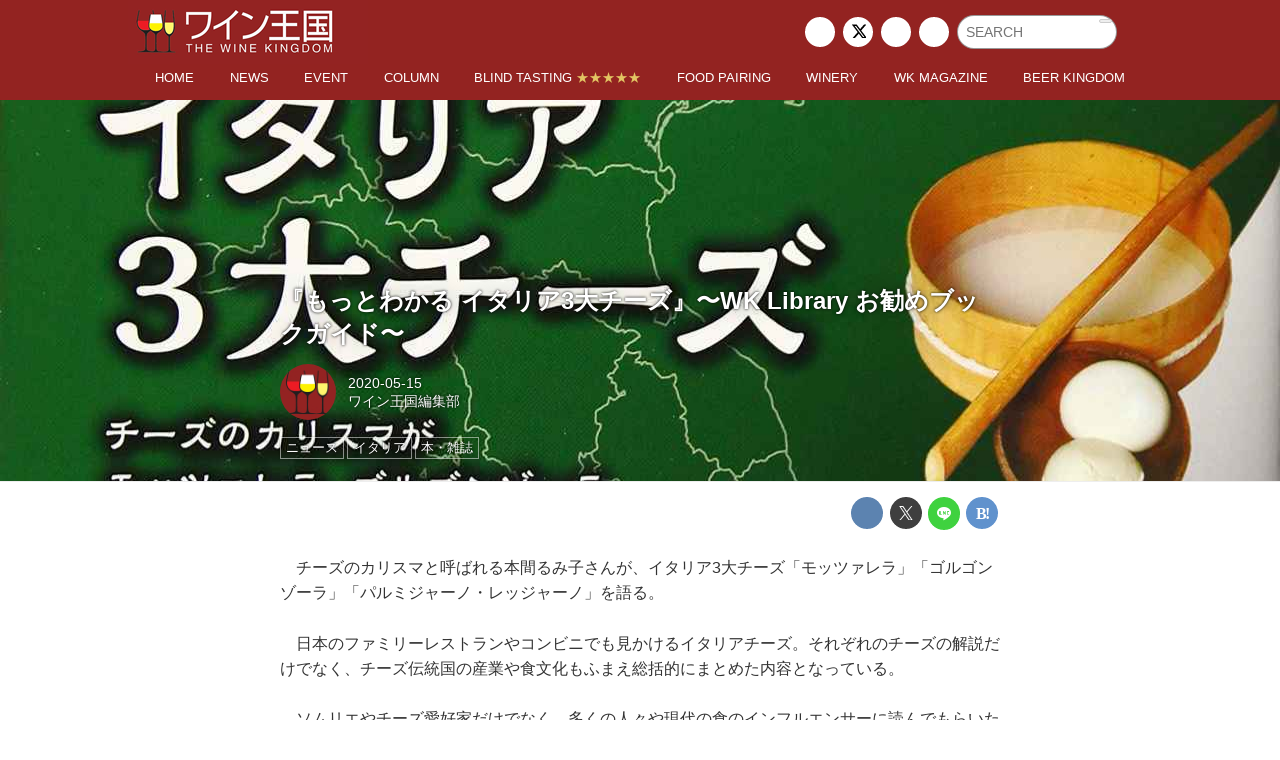

--- FILE ---
content_type: text/html; charset=utf-8
request_url: https://www.winekingdom.co.jp/_ct/17363537
body_size: 16077
content:
<!DOCTYPE html>
<html lang="ja">
<head>

<meta charset="utf-8">
<meta http-equiv="X-UA-Compatible" content="IE=Edge">
<meta name="viewport" content="width=device-width, initial-scale=1">
<meta name="format-detection" content="telephone=no">
<link rel="shortcut icon" href="https://d1uzk9o9cg136f.cloudfront.net/f/portal/16777528/custom/2019/09/30/45f8ee675ddf820ec1932083bc831b0ae4fdadd0.png">
<link rel="apple-touch-icon" href="https://d1uzk9o9cg136f.cloudfront.net/f/portal/16777528/custom/2019/09/30/45f8ee675ddf820ec1932083bc831b0ae4fdadd0.png">
<link rel="alternate" type="application/rss+xml" href="https://www.winekingdom.co.jp/_rss/rss20.xml" title="ワイン王国 - RSS Feed" />









<title>『もっとわかる イタリア3大チーズ』〜WK Library お勧めブックガイド〜 - ワイン王国</title>

<meta name="description" content="チーズのカリスマと呼ばれる本間るみ子さんが、イタリア3大チーズ「モッツァレラ」「ゴルゴンゾーラ」「パルミジャーノ・レッジャーノ」を語る。
日本のファミリーレストランやコンビニでも見かけるイタリアチーズ。それぞれのチーズの解説だけでなく、チーズ伝統国の産業や食文化もふまえ総括的にまとめた内容となっている。
ソムリエやチーズ愛好家だけでなく、多くの人々や現代の食のインフルエンサーに読んでもらいたい。
『もっとわかる イタリア3大チーズ』
著／本間るみ子
旭屋出版
本体価格 1,900円＋税">







<link rel="canonical" href="https://www.winekingdom.co.jp/_ct/17363537">
<link rel="amphtml" href="https://www.winekingdom.co.jp/_amp/_ct/17363537">

<meta http-equiv="Last-Modified" content="Fri, 15 May 2020 16:04:59 +0900">





<!-- Piwik -->

<script id="script-piwik-setting">
window._piwik = {
	'BASE':'https://acs01.rvlvr.co/piwik/',
	'trackers':{
		'173':null,
		'738':null,
	},
	'pageview':null,
	'event':null,
}
</script>


<script src="/static/dinoportal/js/piwikutil.js" async defer></script>





<noscript>
<img src="https://acs01.rvlvr.co/piwik/piwik.php?idsite=738&rec=1&url=https%3A//www.winekingdom.co.jp/_ct/17363537" style="border:0;display:none" alt="" width=1 height=1>
<img src="https://acs01.rvlvr.co/piwik/piwik.php?idsite=173&rec=1&url=https%3A//www.winekingdom.co.jp/_ct/17363537" style="border:0;display:none" alt="" width=1 height=1>

</noscript>

<!-- End Piwik Tracking Code -->
<!-- /page.PIWIK_BASE_URL, /is_preview -->





<meta name="twitter:widgets:csp" content="on">
<meta name="twitter:card" content="summary_large_image">
<meta property="og:type" content="article">
<meta property="og:url" content="https://www.winekingdom.co.jp/_ct/17363537">

<meta property="og:title" content="『もっとわかる イタリア3大チーズ』〜WK Library お勧めブックガイド〜 - ワイン王国">



<meta property="og:image" content="https://d1uzk9o9cg136f.cloudfront.net/f/16783513/rc/2020/05/15/1e5591b698a0eb9197b18dc979d6a218b67683ba_xlarge.jpg">
<meta property="og:image:width" content="1280">
<meta property="og:image:height" content="1830">


<meta property="og:description" content="チーズのカリスマと呼ばれる本間るみ子さんが、イタリア3大チーズ「モッツァレラ」「ゴルゴンゾーラ」「パルミジャーノ・レッジャーノ」を語る。
日本のファミリーレストランやコンビニでも見かけるイタリアチーズ。それぞれのチーズの解説だけでなく、チーズ伝統国の産業や食文化もふまえ総括的にまとめた内容となっている。
ソムリエやチーズ愛好家だけでなく、多くの人々や現代の食のインフルエンサーに読んでもらいたい。
『もっとわかる イタリア3大チーズ』
著／本間るみ子
旭屋出版
本体価格 1,900円＋税">






<link rel="stylesheet" href="/static/lib/js/jquery-embedhelper.css?_=251225165549">


<link rel="preload" href="/static/lib/fontawesome-4/fonts/fontawesome-webfont.woff2?v=4.7.0" as="font" type="font/woff2" crossorigin>
<link rel="preload" href="/static/lib/ligaturesymbols-2/LigatureSymbols-2.11.ttf" as="font" type="font/ttf" crossorigin>

<script id="facebook-jssdk">/* hack: prevent fb sdk in body : proc by jquery-embedheler */</script>
<style id="style-prevent-animation">*,*:before,*:after{-webkit-transition:none!important;-moz-transition:none!important;transition:none!important;-webkit-animation:none!important;-moz-animation:none!important;animation:none!important}</style>


<link rel="stylesheet" href="/static/dinoportal/css/reset.css?251225165549">
<link rel="stylesheet" href="/static/dinoportal/css/common.css?251225165549">
<link rel="stylesheet" href="/static/dinoportal/css/common-not-amp.css?251225165549">
<link rel="stylesheet" href="/static/user-notify/user-notify.css?251225165549">
<link rel="stylesheet" href="/static/wf/css/article.css?251225165549">
<link rel="stylesheet" href="/static/wf/css/article-not-amp.css?251225165549">
<link rel="stylesheet" href="/static/dinoportal/css/print.css?251225165549" media="print">

<link rel="stylesheet" href="/static/lib/jquery-carousel/jquery-carousel.css?251225165549">
<link rel="stylesheet" href="/static/lib/jquery-carousel-2/jquery-carousel.css?251225165549">

<link href="/static/lib/ligaturesymbols-2/LigatureSymbols.min.css" rel="stylesheet" type="text/css">
<link href="/static/lib/ligaturesymbols-2/LigatureSymbols.min.css" rel="stylesheet" type="text/css">
<link href="/static/lib/rvlvr/rvlvr.css" rel="stylesheet">

<link rel="stylesheet" href="/static/dinoportal/custom/maxwidth.css?251225165549">


<!-- jquery migrate for develop -->
<script src="/static/lib/js/jquery-3.7.1.min.js"></script>
<script src="/static/lib/js/jquery-migrate-3.5.2.min.js"></script>	
<script src="/static/lib/js/jquery-migrate-enable.js"></script>

<script src="/static/lib/js/jquery-utils.js?251225165549"></script>




<script>$(function(){setTimeout(function(){$('#style-prevent-animation').remove();},1000)});</script>

<script>window._langrc={login:'ログイン',search:'検索'}</script>

<link rel="preload" href="https://fonts.gstatic.com/s/lobstertwo/v13/BngMUXZGTXPUvIoyV6yN5-fN5qU.woff2" as="font" type="font/woff2" crossorigin>

<link rel="stylesheet" href="/static/dinoportal/css/content.css?251225165549">
<link rel="stylesheet" href="/static/dinoportal/css/content-not-amp.css?251225165549">
<link rel="stylesheet" href="/static/dinoportal/css/content-paging.css?251225165549">
<link rel="stylesheet" href="/static/dinoportal/custom/content-sns-buttons-top-small.css?251225165549">
<link rel="stylesheet" media="print" onload="this.media='all'" href="/static/wf/css/article-votes.css?251225165549">
<link rel="stylesheet" media="print" onload="this.media='all'" href="/static/wf/css/article-carousel.css?251225165549">
<link rel="stylesheet" media="print" onload="this.media='all'" href="/static/wf/css/article-album.css?251225165549">
<link rel="stylesheet" media="print" onload="this.media='all'" href="/static/lib/js/tbl-md.css?251225165549">
<link rel="stylesheet" media="print" onload="this.media='all'" href="/static/wf/css/article-list.css?251225165549">
<link rel="stylesheet" media="print" onload="this.media='all'" href="/static/wf/css/article-lbox.css?251225165549">
<link rel="stylesheet" media="print" onload="this.media='all'" href="/static/wf/css/article-afls.css?251225165549">




<style>body:not(.ptluser-logined) .limited-more.init>span:after{content:'ログインして本文を読む'}.network-error>span:after,.limited-more.error>span:after{content:'通信エラーです' '\0a' 'しばらくして再読み込みしてください'}.album-link-title:empty::after{content:'アルバム'}.vote-result[data-content-cached-at-relative-unit="sec"]::before{content:attr(data-content-cached-at-relative-num)"秒前の集計結果"}.vote-result[data-content-cached-at-relative-unit="sec"][data-content-cached-at-num="1"]::before{content:attr(data-content-cached-at-relative-num)"秒前の集計結果"}.vote-result[data-content-cached-at-relative-unit="min"]::before{content:attr(data-content-cached-at-relative-num)"分前の集計結果"}.vote-result[data-content-cached-at-relative-unit="min"][data-content-cached-at-num="1"]::before{content:attr(data-content-cached-at-relative-num)"分前の集計結果"}.vote-result[data-content-cached-at-relative-unit="day"]::before{content:attr(data-content-cached-at-relative-num)"日前の集計結果"}.vote-result[data-content-cached-at-relative-unit="day"][data-content-cached-at-num="1"]::before{content:attr(data-content-cached-at-relative-num)"日前の集計結果"}</style>


<script id="script-acs-flags">
window._use_acs_content_dummy=false;
window._use_vpv_iframe=false;
</script>




<!-- custom css as less  -->


<style id="style-site-custom" type="text/less">
/**** 各種色設定 ****/

/**** imported colors.less ****/


@colors-base: #666; 
@colors-base-bg: white; 
@colors-base-box: @colors-base; 
@colors-base-box-bg: fade(@colors-base, 8%); 

@colors-header: @colors-base; 
@colors-header-bg: @colors-base-bg; 
@colors-header-menu: @colors-header; 
@colors-header-menu-bg: @colors-header-bg; 
@colors-header-menu-active: black; 
@colors-header-menu-active-bg: transparent; 
@colors-header-menu-active-mark: black; 
@colors-header-shadow: #eee; 

@colors-footer: @colors-base-box; 
@colors-footer-bg: @colors-base-box-bg; 

@colors-widget: @colors-base-box; 
@colors-widget-bg: @colors-base-box-bg; 
@colors-marble: @colors-widget; 
@colors-marble-bg: @colors-widget-bg; 
@colors-marblebar: @colors-base; 
@colors-marblebar-bg: @colors-base-bg; 


@colors-menufeed-title: black; 
@colors-contents-title: @colors-base; 
@colors-cards-bg: #eee; 

@colors-content-heading: @colors-base; 
@colors-content-heading-decoration: @colors-base; 
@colors-content-subheading: @colors-base; 
@colors-content-subheading-decoration: @colors-base; 
@colors-content-body-link: inherit; 
@colors-content-body-link-active: inherit; 
@colors-content-quote: @colors-base-box; 
@colors-content-quote-bg: @colors-base-box-bg; 
@colors-content-box: @colors-base-box; 
@colors-content-box-bg: @colors-base-box-bg; 


@colors-paging-current: @colors-base-box; 
@colors-paging-current-bg: @colors-base-box-bg; 


@colors-spiral-header: @colors-header; 
@colors-spiral-header-bg: @colors-header-bg; 
@colors-spiral-header-shadow: @colors-header-shadow;



@colors-btn: black;
@colors-btn-bg: #eee;
@colors-btn-border: #ccc;

@colors-btn-colored: white;
@colors-btn-colored-bg: hsl(359, 57%, 49%);
@colors-btn-colored-border: hsl(359, 57%, 49%);


@colors-tab-active: hsl(359, 57%, 49%);



body {
	color: @colors-base;
	background: @colors-base-bg;
}
.content-info {
	color: @colors-base;
}

*,*:after,*:before {
	border-color: fade(@colors-base, 50%);
}



#header-container,
.menu-overflowed > .container {
	color: @colors-header;
}
#header-bgs:after {
	border-bottom-color: @colors-header-shadow;
}


.spiral-header-container {
	color: @colors-spiral-header;
}
.spiral-header-bgs {
	border-bottom-color: @colors-spiral-header-shadow;
}




#header-menu {
	color: @colors-header-menu;
}

.menu-overflowed > .container {
	color: @colors-header-menu;
	background: @colors-header-menu-bg;
}

#header-bg {
	background: @colors-header-bg;
}
.spiral-header-bg {
	background: @colors-spiral-header-bg;
}
#header-menu-bg {
	background: @colors-header-menu-bg;
}


#header:not(.initialized) {
	background: @colors-header-bg;
}
@media (max-width:767px) {
	#header:not(.initialized) #header-menu {
		background: @colors-header-menu-bg;
	}
}

#header-menu > a:hover,
#header-menu > a.active {
	color: @colors-header-menu-active;
	background: @colors-header-menu-active-bg;
}
#header-menu > a:hover:after,
#header-menu > a.active:after {
	border-bottom-color: @colors-header-menu-active-mark;
}


#footer {
	color: @colors-footer;
	background: @colors-footer-bg;
}


.newsfeed-block-header h2 {
	color: @colors-menufeed-title;
}

#newsfeed .wfcontent .content-link .content-title {
	color: @colors-contents-title;
}


#newsfeed.newsfeed-all-display-type-photo,
#newsfeed.newsfeed-all-display-type-card {
	background: @colors-cards-bg;
}


body.page-ctstock #main > .content .content-summary a:not(.btn),
body.page-ctstock #main > .content .content-body-body a:not(.btn),
body.page-content #main > .content .content-summary a:not(.btn),
body.page-content #main > .content .content-body-body a:not(.btn) {
	color: @colors-content-body-link;
}
body.page-ctstock #main > .content .content-summary a:not(.btn):hover,
body.page-ctstock #main > .content .content-summary a:not(.btn):active,
body.page-ctstock #main > .content .content-body-body a:not(.btn):hover,
body.page-ctstock #main > .content .content-body-body a:not(.btn):active,
body.page-content #main > .content .content-summary a:not(.btn):hover,
body.page-content #main > .content .content-summary a:not(.btn):active,
body.page-content #main > .content .content-body-body a:not(.btn):hover,
body.page-content #main > .content .content-body-body a:not(.btn):active {
	color: @colors-content-body-link-active;
}

.article > .article-heading {
	color: @colors-content-heading;
	border-color: @colors-content-heading-decoration;
}
.article > .article-subheading {
	color: @colors-content-subheading;
	border-color: @colors-content-subheading-decoration;
}


.article > .quotebox {
	color: @colors-content-quote;
	background: @colors-content-quote-bg;
}
.article > p.box {
	color: @colors-content-box;
	background: @colors-content-box-bg;
}



body:not(.custom-sidebar-separate) .widgets,
body.custom-sidebar-separate .widgets > *,
#newsfeed .widget {
	color: @colors-widget;
	background: @colors-widget-bg;
}


#newsfeed .marble {
	color: @colors-marble;
	background: @colors-marble-bg;
}
#newsfeed .marblebar {
	color: @colors-marblebar;
	background: @colors-marblebar-bg;
}


.btn,
.btn:hover,
.btn:active,
a.btn,
a.btn:hover,
a.btn:active,
a.btn:visited,
button,
button:hover,
button:active,
input[type="button"], input[type="submit"], input[type="reset"],
input[type="button"]:hover, input[type="submit"]:hover, input[type="reset"]:hover,
input[type="button"]:active, input[type="submit"]:active, input[type="reset"]:active {
	color:@colors-btn;
	background:@colors-btn-bg;
	border:1px solid @colors-btn-border;
}

.btn-colored, .btn-colored:hover, .btn-colored:active,
.btn-colored[disabled], .btn-colored[disabled]:hover,
a.btn-colored, a.btn-colored:hover, a.btn-colored:active, a.btn-colored:visited,
a.btn-colored[disabled], a.btn-colored[disabled]:hover, a.btn-colored[disabled]:visited,
input[type="button"].btn-colored, input[type="button"].btn-colored:hover, input[type="button"].btn-colored:active,
button:not([type]):not(.btn-normal),
button[type="submit"]:not(.btn-normal), input[type="submit"]:not(.btn-normal),
button[type="submit"]:not(.btn-normal):hover, input[type="submit"]:not(.btn-normal):hover,
button[type="submit"]:not(.btn-normal):active, input[type="submit"]:not(.btn-normal):active {
	color:@colors-btn-colored;
	background:@colors-btn-colored-bg;
	border:1px solid @colors-btn-colored-border;
}

.nav-tabs > li.active > a,
.nav-tabs > li.active > a:hover,
.nav-tabs > li > a:hover {
	border-bottom-color:@colors-tab-active;
}
.nav-tabs > li > a:hover {
	border-bottom-color:fade(@colors-tab-active, 30%);
}


body.page-ctstock #main>.content .content-body-body a.content-paging-link.content-paging-link-current,
body.page-ctstock #main>.content .content-body-body a.content-paging-link:hover,
body.page-content #main>.content .content-body-body a.content-paging-link.content-paging-link-current,
body.page-content #main>.content .content-body-body a.content-paging-link:hover {
	color: @colors-paging-current;
	background: @colors-paging-current-bg;
	border-color: @colors-paging-current;
}


/**** end of imported colors.less ****/


/* 追加カラー */
@colors-wine: #932321;
@colors-wine2: #cd7575;
@colors-wine3: #811414;
@colors-gold: #e2c563;
@colors-gold2: #e1cc84;
@colors-gold3: #a48721;
/* ベース設定 */
@colors-base: #333; /* ベース色(文字) */
@colors-base-bg: #fff; /* ベース色(背景) */
@colors-base-box: #666; /* 箱囲み(背景) */
@colors-base-box-bg: fade(@colors-base, 8%); /* 箱囲み(背景) */
/* ヘッダ */
@colors-header: #fff; /* ヘッダ色(文字) */
@colors-header-bg: @colors-wine; /* ヘッダ色(背景) */
@colors-header-menu: @colors-header; /* ヘッダメニュー(文字) */
@colors-header-menu-bg: @colors-wine; /* ヘッダメニュー(背景とはみ出し分) : 背景はモバイルのみ */
@colors-header-menu-active: #fff; /* アクティブヘッダメニュー(文字) */
@colors-header-menu-active-bg: transparent; /* アクティブヘッダメニュー(背景) */
@colors-header-menu-active-mark: #fff; /* アクティブヘッダメニュー(下線) */
@colors-header-shadow: @colors-wine; /* ヘッダ下線 */

/* フッタ */
@colors-footer: #fff; /* フッタ色（文字） */
@colors-footer-bg: @colors-wine; /* フッタ色（背景） */

/* サイドバーとウィジェット */
@colors-widget: @colors-base; /* ウィジェット(文字) */
@colors-widget-bg: #fff; /* ウィジェット(背景) */

/* フィード */
@colors-menufeed-title: @colors-base; /* メニューフィードのブロックタイトル */
@colors-contents-title: @colors-base; /* フィードのコンテンツタイトル */
@colors-cards-bg: #f9f8f6; /* 写真・カード型フィードの背景 */

/* コンテンツ */
@colors-content-heading: @colors-base; /* コンテンツ見出し */
@colors-content-heading-decoration: @colors-wine; /* コンテンツ見出し装飾 */
@colors-content-subheading: @colors-base; /* コンテンツ小見出し */
@colors-content-subheading-decoration: @colors-wine; /* コンテンツ小見出し装飾 */
@colors-content-body-link: @colors-wine; /* コンテンツ内リンク */
@colors-content-body-link-active: @colors-wine2; /* コンテンツ内リンク(アクティブ/ホバー) */
@colors-content-quote: @colors-base-box; /* コンテンツの引用ボックス(文字) */
@colors-content-quote-bg: @colors-base-box-bg; /* コンテンツの引用ボックス(背景) */
@colors-content-box: @colors-base-box; /* コンテンツの箱囲み段落(文字) */
@colors-content-box-bg: @colors-base-box-bg; /* コンテンツの箱囲み段落(背景) */

/* ページング */
@colors-paging-current: @colors-base-box; /* ページングカレントの文字 */
@colors-paging-current-bg: @colors-base-box-bg; /* ページングカレントの背景 */

/* ボタン */
@colors-btn: #333; /* ボタン文字色 */
@colors-btn-bg: #eee; /* ボタン背景色 */
@colors-btn-colored: white; /* 色付きボタン文字色 */
@colors-btn-colored-bg: @colors-gold; /* 色付きボタン背景色 */

/* ヘッダメニューを常にモバイルと同じにする */

/**** imported header-menu-always-mobile.css ****/



@media (min-width:768px) {
	#main {
		padding-top:105px; 
		
	}
	
	.spiral-header-container,
	#header-container {
		font-size:14px;
		height:auto;
	}
	
	#header.slide-up #header-container {
		
	}
	
	#header-menu {
		font-size:90%;
	}
	
	#header-menu {
		-webkit-box-ordinal-group:3;
		-moz-box-ordinal-group:3;
		-ms-flex-order:3;
		-webkit-order:3;
		order:3;
		
		width:100%;
		padding-left:15px;
		padding-right:15px;
	}
	
	.spiral-header-defaults,
	#header-defaults {
		flex-wrap:wrap;
	}
	
	#header-menu > * {
		display:inline-block;
	}
	#header-menu {
		white-space: nowrap;
	}
	
	#header-menu > .menu-more {
		padding-left:10px;
		padding-right:10px;
	}
	
	#header-right {
		-webkit-box-ordinal-group:2;
		-moz-box-ordinal-group:2;
		-ms-flex-order:2;
		-webkit-order:2;
		order:2;
	}
	
	
	#header-menu > a,
	#header-menu > span {
		padding:12px;
		padding-bottom:10px;
		height:auto;
	}
	
	#header-menu-bg {
		background:@colors-header-bg;
	}
}


/**** end of imported header-menu-always-mobile.css ****/



/* 新着・優先マーカーを追加 */

/**** imported new-marker.less ****/


@new-marker-recent: '3d'; 

@colors-new-marker: hsl(0, 67%, 95%);
@colors-new-marker-bg: hsl(0, 67%, 45%);
@colors-pinned-marker: hsl(60, 100%, 20%);
@colors-pinned-marker-bg: hsl(60, 100%, 47%);



.pinned-marker,
.new-marker {
	font-family: verdana;
	font-weight: bold;
	font-style:normal;
	text-decoration:none;
	text-shadow:none;
	display:inline-block;
	line-height:1;
	font-size:60%;
	vertical-align:text-top;
	padding:0.25em;
	margin-right:0.5em;
	position:relative;
	top:0.05em;
}

.pinned-marker {
	content:"PICKUP";
	color:@colors-pinned-marker;
	background:@colors-pinned-marker-bg;
}

.new-marker {
	content:"NEW";
	color:@colors-new-marker;
	background:@colors-new-marker-bg;
}

& when (@new-marker-recent = 'test') {
	.wfcontent[data-pubdate-recent] .content-title:before
	{ .new-marker; }
}

.wfcontent.is-pinned .content-title:before {
	.pinned-marker;
}

& when (@new-marker-recent = '0d') {
	.wfcontent[data-pubdate-recent="-0d"] .content-title:before
	{ .new-marker; }
}

& when (@new-marker-recent = '1d') {
	.wfcontent[data-pubdate-recent="-1d"] .content-title:before,
	.wfcontent[data-pubdate-recent="-0d"] .content-title:before
	{ .new-marker; }
}

& when (@new-marker-recent = '2d') {
	.wfcontent[data-pubdate-recent="-2d"] .content-title:before,
	.wfcontent[data-pubdate-recent="-1d"] .content-title:before,
	.wfcontent[data-pubdate-recent="-0d"] .content-title:before
	{ .new-marker; }
}

& when (@new-marker-recent = '3d') {
	.wfcontent[data-pubdate-recent="-3d"] .content-title:before,
	.wfcontent[data-pubdate-recent="-2d"] .content-title:before,
	.wfcontent[data-pubdate-recent="-1d"] .content-title:before,
	.wfcontent[data-pubdate-recent="-0d"] .content-title:before
	{ .new-marker; }
}

& when (@new-marker-recent = '1w') {
	.wfcontent[data-pubdate-recent="-1w"] .content-title:before,
	.wfcontent[data-pubdate-recent="-3d"] .content-title:before,
	.wfcontent[data-pubdate-recent="-2d"] .content-title:before,
	.wfcontent[data-pubdate-recent="-1d"] .content-title:before,
	.wfcontent[data-pubdate-recent="-0d"] .content-title:before
	{ .new-marker; }
}

& when (@new-marker-recent = '1m') {
	.wfcontent[data-pubdate-recent="-1m"] .content-title:before,
	.wfcontent[data-pubdate-recent="-1w"] .content-title:before,
	.wfcontent[data-pubdate-recent="-3d"] .content-title:before,
	.wfcontent[data-pubdate-recent="-2d"] .content-title:before,
	.wfcontent[data-pubdate-recent="-1d"] .content-title:before,
	.wfcontent[data-pubdate-recent="-0d"] .content-title:before
	{ .new-marker; }
}

/**** end of imported new-marker.less ****/


@new-marker-recent: '3d';
@colors-new-marker: #fff;
@colors-new-marker-bg: @colors-wine2;
@colors-pinned-marker: #fff;
@colors-pinned-marker-bg: @colors-gold2;

/* 著者のサイト名を消す */
.wfuser-site, .user-heading-site,
.content-author-site-wrap,
.widget-content-author-site-wrap { display:none; }

/* カード表示のタイトルを3行固定に(メニューフィードブロック除く) */
.newsfeed-all-display-type-card:not(.newsfeed-block) .content-title {
	line-height:1.4;
	white-space:normal;
	max-height: none;
	height: 4.2em;
	height: -webkit-calc(1.4em * 3);
	height: calc(1.4em * 3);
	height: ~"calc(1.4em * 3)";
	overflow: hidden;
	display: block;
}
@supports (-webkit-line-clamp:3) {
	.newsfeed-all-display-type-card:not(.newsfeed-block) .content-title {
		display: -webkit-box;
		-webkit-box-orient: vertical;
		-webkit-line-clamp: 3;
	}
}

/* フィードで公開日を表示 */
#newsfeed .content-author-info > .flex-item[data-pubdate]:after {
	content:attr(data-pubdate);
	display:block;
}
@media (min-width:768px) {
	.custom-menufeed-big-leading #newsfeed .newsfeed-block.newsfeed-all-display-type-card .wfcontent:first-child .content-leading .img-wrap:before {
		padding-bottom: 13.2px;
	}
}

/* header */

body.custom-header-menu-always-mobile #header-menu{
	justify-content: space-between;
}

#search-icon,#user-notifies-toggle{
	display: none;
}

#header-menu > a {
	padding-top: 4px;
	padding-bottom: 0px;
	margin-bottom: 10px;
	transition: .2s;
}

#header-menu>a:active:after,
#header-menu>a:hover:after,
#header-menu>a.active:after{
	border-bottom-width: 1px;
}

.slide-up #header-menu > a {
    padding-top: 10px;
}

@media (min-width:768px) {
	body.custom-header-image-center #main,
	body.custom-header-menu-always-mobile #main{
		padding-top: 100px !important;
	}
	
	#menu-icon{
		font-size: 120%;
	}
}

@media (max-width:767px) {
	#header-right{
		width: 55px;
	}
	#menu-icon{
		font-size: 150%;
	}
}

/* tag */

.wfcontent .content-feedlabel>span{
	color:#fff !important;
}

/* メニューフィード */

.hdg-l2 a{
	transition: .2s;
}

.hdg-l2 a:hover{
	text-decoration: none;
	opacity: .7;
}

.content-leading.flex-item{
	width: 25%;
}

#bookmarks-heading .container, #newsfeed .wfcontent, .wfcontent-container{
	max-width: unset;
}

#newsfeed .wfcontent .content-link .content-title {
	line-height:1.4;
	white-space:normal;
	max-height: none;
	max-height: 2.8em;
	max-height: -webkit-calc(1.4em * 2);
	max-height: calc(1.4em * 2);
	max-height: ~"calc(1.4em * 2)";
	overflow: hidden;
	display: block;
}
@supports (-webkit-line-clamp:2) {
	#newsfeed .wfcontent .content-link .content-title {
		display: -webkit-box;
		-webkit-box-orient: vertical;
		-webkit-line-clamp: 2;
	}
}

@media (min-width:768px) {
	#bookmarks-heading>.container, .wfcontent-container{
		padding-right:0;
	}
	.inserted-spiral .spiral-contents-container, #main-contents-container{
		margin-top: 30px;
		padding-right: 340px;
	}
	
	.wfcontent .content-feedlabel{
		margin: 0;
		position: absolute; 
		right: 0px; 
		bottom: 5px;
	}
	#newsfeed .wfcontent:not(.image-bg):not(.newsfeed-display-type-imagewide):first-child{
		padding-top: 25px;
	}
	#newsfeed .wfcontent{
		padding: 25px 15px 25px;
		transition: .2s;
	}
	#newsfeed .wfcontent:hover{
		background: #fff9e5;
	}
}

@media (max-width: 767px){
	.pickup-content {
		margin: 10px 10px 50px;
	}
	#main #main-contents-container {
		margin: 10px;
	}
	#newsfeed .wfcontent{
		padding: 20px 0;
	}
	#newsfeed .wfcontent .content-link .content-title{
		font-size: 110%;
	}
	#newsfeed .wfcontent .content-body{
		font-size: 80%;
	}
	#newsfeed .wfcontent .content-info{
		margin: 10px 0 0;
	}
	.content-leading.flex-item{
		width: 30%;
	}
	.wfcontent .content-feedlabel{
		margin: -5px 0 0;
	}
}

/* 固定ページ */

.uniquePageWrap{
	padding: 0 15px 10px;
}

.uniquePageWrap h1{
	position: relative;
	line-height: 1.2;
	border-bottom: 2px solid @colors-wine;
	padding: 0 .2em .25em;
	margin:1em 0 1em;
}

.uniquePageWrap h1:nth-child(n+2){
	margin:3em 0 1em;
}

.uniquePageWrap h2{
	margin: 2em 0 .6em;
}

.uniquePageWrap h2:before{
	content: "■";
	color:@colors-wine;
	font-size: 150%;
	padding: 0 .2em 0 0;
}

.uniquePageWrap h2 + p{
	margin: .6em 0 .6em;
}

.uniquePageWrap p + p{
	margin: .6em 0 .6em;
}

.uniquePageWrap ol h2:before{
	display:none;
}

.uniquePageWrap ol h2{
	font-size: 100%;
	margin:1.5em 0 0;
}

.uniquePageWrap ol{
	font-size: 120%;
	margin: 1.5em 0 0;
	padding: 0 0 0 1.2em;
}

.uniquePageWrap ol li{
	font-size: 85%;
	margin: 1.2em 0 0;
	padding: 0;
}

.uniquePageWrap ol li ul{
	margin: 1em 0 0;
	padding: 0 0 0 1.4em;
	font-size: 100%;
}

.uniquePageWrap ol li ul li{
	margin: .8em 0 0;
}

.uniquePageWrap ol li ol{
	margin: 1em 0 0;
	padding: 0 0 0 1em;
	font-size: 100%;
	list-style-type: lower-roman;
}

.uniquePageWrap ol li ol li{
	margin: 1.5em 0 0;
}

.uniquePageWrap ol li ol li ul li{
	margin: .5em 0 0;
	font-size: 100%;
}

.uniquePageWrap table{
	width: 100%;
	text-align: left;
	margin:2em 0;
}

.uniquePageWrap p + table{
	margin-top: 1em;
}

.uniquePageWrap th{
	border: 1px solid #ddd;
	width: 25%;
	padding: .5em .8em;
	background: #eee;
}

.uniquePageWrap td{
	border: 1px solid #ddd;
	border-left: none;
	padding:.5em .8em;
}

.uniquePageWrap a{
	color: @colors-wine;
	transition: .2s;
}

.uniquePageWrap a:hover{
	text-decoration: none;
	opacity: .7;
}

#uniquePageDigital.uniquePageWrap th{
	width: 72%;
}

#uniquePageDigital.uniquePageWrap td img{
	width: 100%;
}

#uniquePageEnquete.uniquePageWrap p + a{
	display: inline-block;
	margin: 1em 0 0;
	padding: .5em 1em .4em .5em;
	border-radius: 5px;
	text-align: center;
	font-weight: bold;
	background-color: @colors-gold;
	color: #fff;
}

@media (max-width: 767px) {
	#uniquePageDigital.uniquePageWrap th{
		width: 60%;
	}
}



/* 記事ページ */

.content-cover{
	border-top: none;
}

.article .toc-item::before {
	white-space:nowrap;
}



</style>
<script>
<!--
/* custom css */
(function(d, s){
	var m, rx = /^@(import|requirejs:)\s+(\((css|less)\))?\s*(url\()?('|"|)(.+?)\5(\))?;/gm;
	var scripts = {};
	var bc = [], hd = d.getElementsByTagName('head')[0];
	function procCustomLess(custom_css) {
		custom_css =
			custom_css
				.replace(/\/\*([\S\s]*?)\*\//mg, '')
				.replace(/\/\/.*$/g, '');
		// console.log('custom_css:\n' + custom_css);
		while (m = rx.exec(custom_css)) {
			var cmd = m[1], arg = m[6];
			if (arg.indexOf('/static/dinoportal/custom/') != 0) {
				continue;
			}
			console.log('custom css:cmd=' + cmd + ',arg=' + arg);
			({
				'import': function(arg, m){
					m = arg.match(/^.+\/([^\/]*)\.(css|less)$/);
					if (m) {
						bc.push('custom-' + m[1]);
					}
				},
				'requirejs:': function(arg, m){
					m = arg.match(/^.+\/([^\/]*)\.(js)$/);
					if (m) {
						// $('<'+'script src='+m[2]+'></'+'script>').appendTo('body');
						s = d.createElement('script');
						s.src = arg;
						hd.appendChild(s);
					}
				},
			}[cmd]||(function(){}))(arg);
		}
	}
	function procCustomLessImported(custom_css){
		// chrome 101 workaround #4302 / server side import css,less
		var m, rx2 = /\*\*\* imported ((\S+)\.(less|css)) \*\*\*/gm;
		while (m = rx2.exec(custom_css)) {
			console.log('custom css server imported:' + m[1])
			bc.push('custom-' + m[2]);
		}
	}
	var custom_css = (d.getElementById('style-site-custom')||{}).innerHTML;
	custom_css && procCustomLess(custom_css);
	custom_css && procCustomLessImported(custom_css);
	custom_css = (d.getElementById('style-path-custom')||{}).innerHTML;
	custom_css && procCustomLess(custom_css);
	custom_css && procCustomLessImported(custom_css);
	$(function(){
		d.body.className = d.body.className + ' ' + bc.join(' ');
		$(document).trigger('loadcustoms');
		window._customized = {};
		$.each(bc, function(i, v){
			var vname = v.replace(/custom-/, '').replace(/-/g, '_');
			window._customized[vname] = true;
		});
		console.log('body.' + bc.join('.'));
		console.log('window._customized', window._customized);
	});
})(document);
/*  less */
window.less = { env:'development', errorReporting:'console', dumpLineNumbers: "comments", logLevel:2, compress:false, javascriptEnabled:true };

(function(){
	var ls = document.getElementById('style-site-custom'),
		ls_txt = ls.textContent.replace(
			/^\/\*\*\* external import: (.+) \*\*\*\//gm, function(a, href){
				var ln = document.createElement('link');
				ln.setAttribute('data-from-customcss', '1');
				ln.rel = 'stylesheet';
				ln.href = href;
				ls.parentNode.insertBefore(ln, ls);
				console.log('custom css: inserted external link[rel="stylesheet"]', ln);
				return '/* replaced */';
			});
})();

(function(s){
	if (window.navigator.userAgent.match(/msie (7|8|9|10)/i)) {
		s.src = '/static/lib/less/less.min.js?_=251225165549';
	} else {
		s.src = '/static/lib/less-4.1.2/less.min.js?_=251225165549';
	}
	document.head.appendChild(s);
})(document.createElement('script'));

/*  */
// ' -->
</script>



<!-- end of custom css -->

<style id="style-spaceless-init">.spaceless > * { float:left; }</style>

<!-- acs --><!-- Global site tag (gtag.js) - Google Analytics -->
<script async src="https://www.googletagmanager.com/gtag/js?id=UA-32494844-1"></script>
<script>
  window.dataLayer = window.dataLayer || [];
  function gtag(){dataLayer.push(arguments);}
  gtag('js', new Date());

  gtag('config', 'UA-32494844-1');
  gtag('config', 'G-QWY07MSKXV');
  
  
 
 window.gtag = window.gtag||function(){dataLayer.push(arguments)};
function _vpvup(ev){
	// 仮想PVイベントを送信
	gtag('event', 'page_view', {
		page_path: '/' + ev.detail.new_href.split('/').slice(3).join('/'),
		page_location: ev.detail.new_href,
		page_referrer: ev.detail.old_href,
	});
}
// URL変更でPVアップ : GA4の拡張計測機能を活かす場合は不要
document.addEventListener('_changehref', _vpvup);
// 一覧の動的ページ追加でPVアップ
document.addEventListener('_virtualpv', _vpvup);
</script>


<script async custom-element="amp-analytics"
    src="https://cdn.ampproject.org/v0/amp-analytics-0.1.js"></script>
	
<script data-ad-client="ca-pub-4640436497911122" async src="https://pagead2.googlesyndication.com/pagead/js/adsbygoogle.js"></script><!-- /acs -->

</head>
<body class="page-content page-content-17363537 " data-hashscroll-margin="return 8 + $('#header-menu').height() + $('#header-container').height()">







<div id="left-menu">
	<div id="left-menu-container">
		<ul class="menu vertical">
			<li class="menu-item" id="left-menu-font-expander"><a class="font-expander" href="#"></a></li>
			<li class="divider"></li>
			<li id="left-menu-home" class="menu-item active"><a href="https://www.winekingdom.co.jp"><i class="fa fa-home fa-fw"></i> ホーム</a></li>
					
		<li class="menu-item ">
			
			
			
			<a class="menu-page" href="/about"><i class="fa fa-building fa-fw"></i> 会社概要</a>
			
			
			
			
			
			
			
			
		</li>
		
		<li class="menu-item ">
			
			
			
			<a class="menu-page" href="/enquete"><i class="fa fa-pencil-square-o fa-fw"></i> ワイン王国アンケート&amp;プレゼント</a>
			
			
			
			
			
			
			
			
		</li>
		
		<li class="menu-item ">
			
			
			
			<a class="menu-page" href="/digital"><i class="fa fa-tablet fa-fw"></i> 電子書籍版のご購入</a>
			
			
			
			
			
			
			
			
		</li>
		
		<li class="menu-item ">
			
			
			
			<a class="menu-page" href="/privacy"><i class="fa fa-key fa-fw"></i> プライバシーポリシー</a>
			
			
			
			
			
			
			
			
		</li>
		
		<li class="menu-item ">
			
			
			
			<a class="menu-page" href="/contact"><i class="fa fa-comments fa-fw"></i> お問い合わせ</a>
			
			
			
			
			
			
			
			
		</li>
		

		</ul>
	</div>
</div>

<div id="header">
	<div id="header-container">
		<div id="header-bgs"><div id="header-bg"></div><div id="header-menu-bg"></div></div>
		<div id="header-defaults" class="flex-container flex-mobile">

			<div id="header-title" class="flex-item flex-order-1 fillchild">
				<a href="https://www.winekingdom.co.jp" class="centeringchild-v">
								
				<img src="https://d1uzk9o9cg136f.cloudfront.net/f/portal/16777528/rc/2019/09/30/ac2fb443a133beff7d9bf8f2a9a88e3d79e44bfd.png" srcset="https://d1uzk9o9cg136f.cloudfront.net/f/portal/16777528/rc/2019/09/30/ac2fb443a133beff7d9bf8f2a9a88e3d79e44bfd.png 1x
						,https://d1uzk9o9cg136f.cloudfront.net/f/portal/16777528/rc/2019/09/30/286ddc3dacd77b4ae30f34d2b96524813c83a981.png 2x
						,https://d1uzk9o9cg136f.cloudfront.net/f/portal/16777528/rc/2019/09/30/3ae715484bcbe87220ddd9c7ca48939985a5df40.png 3x
				" alt="ワイン王国"
				>
				

				</a>
			</div>

			<div id="header-menu" class="flex-item flex-order-2 flexible spaceless flex-container flex-mobile justify-content-flex-start customized">
				<!-- free_box1 --><a href="/"><span>HOME</span></a>
<a href="/_tags/ニュース" title="ニュース"><span>NEWS</span></a>
<a href="/_tags/イベント" title="イベント"><span>EVENT</span></a>
<a href="/_tags/コラム" title="コラム"><span>COLUMN</span></a>
<a href="/_tags/ブラインド5ツ星" title="ブラインド5ツ星"><span>BLIND TASTING <span style="color: #e2c563;">★★★★★</span></span></a>
<a href="/_tags/フードペアリング" title="フードペアリング"><span>FOOD PAIRING</span></a>
<a href="/_tags/ワイン産地" title="ワイン産地"><span>WINERY</span></a>
<a href="/_tags/WKマガジン" title="ワイン王国"><span>WK MAGAZINE</span></a>
<a href="/bk" title="ビール王国"><span>BEER KINGDOM</span></a>
				
			</div>
			<div id="header-right" class="flex-item flex-order-3 flex-center spaceless flex-container align-items-center wrap flex-mobile">
				<a id="search-icon" href="/_fq" class="flex-item">
					<i class="fa fa-search"></i>
				</a>
				




<a id="user-notifies-toggle" href="#"><i class="fa fa-info-circle"></i></a>

<div id="user-notifies">
	<div class="user-notifies-content">
		<div class="user-notifies-title">
			<span class="fa fa-info-circle"></span>
			<span id="user-notifies-close"><i class="fa fa-times"></i></span>
		</div>
		<div class="user-notify template" data-notify-updated="2000-01-01T09:00Z">
			<div class="user-notify-overview">
				<span class="user-notify-date">2000-01-01</span>
				<span class="user-notify-message">template</span>
			</div>
			<div class="user-notify-detail">
				<div class="user-notify-detail-content">template</div>
			</div>
		</div>
		<div class="user-notify-nothing">
			<div for-lang="ja">お知らせはありません</div>
			<div for-lang="en">No Notification</div>
		</div>
		
		
		
	</div>
</div>
<div class="user-notify-loaded"></div>

<script>(function(){var auto_clear_unread=false;var data={cookie_path:'/',notifies:[]};data.auto_clear_unread=auto_clear_unread;window._user_notifies=data;})();</script>



				
				
				
				<a id="menu-icon" href="#" class="flex-item"><i class="fa fa-bars"></i></a>
			</div>
		</div>
	</div>
</div>

<script src="/static/dinoportal/js/common-adjustheader.js?_=251225165549"></script>




<div id="main">


	
	
	
	
	
	<div id="common-header"><div id="fb-root"></div>
<script async defer crossorigin="anonymous" src="https://connect.facebook.net/ja_JP/sdk.js#xfbml=1&version=v4.0&appId=876296709174782&autoLogAppEvents=1"></script></div>
	
	






		<!-- cxenseparse_start -->
		<div
			
				id="content-17363537"
				data-content="17363537"
				
				
				data-title="『もっとわかる イタリア3大チーズ』〜WK Library お勧めブックガイド〜 - ワイン王国"
				data-title-only="『もっとわかる イタリア3大チーズ』〜WK Library お勧めブックガイド〜"
				
					data-href="https://www.winekingdom.co.jp/_ct/17363537"
				
				data-pubdate="2020-05-15"
				data-pubdate-recent="-past"
				data-pubdate-at="2020-05-15T16:02:46+09:00"
				data-updated="2020-05-15"
				data-updated-recent="-past"
				data-updated-at="2020-05-15T16:04:59+09:00"
				
				data-content-cached-at="2026-01-19T22:44:42.731051+09:00"
				
				data-tags=" ニュース イタリア 本・雑誌 "
			
				class="content
					
					
					has-image
					
					
					
					"
			>
			
			
			
			
	<div class="content-cover has-image image-bg content-cover-style-normal"
			
			
			><div class="image-bg-blur"
		 data-bgimage-lazy="https://d1uzk9o9cg136f.cloudfront.net/f/16783513/rc/2020/05/15/1e5591b698a0eb9197b18dc979d6a218b67683ba_xlarge.jpg"	style="background-image:url(https://d1uzk9o9cg136f.cloudfront.net/f/16783513/rc/2020/05/15/1e5591b698a0eb9197b18dc979d6a218b67683ba_large.jpg#lz:xlarge); background-position:48.4758% 15.6079%;"
		><img src="https://d1uzk9o9cg136f.cloudfront.net/f/16783513/rc/2020/05/15/1e5591b698a0eb9197b18dc979d6a218b67683ba_large.jpg#lz:xlarge" class="image-covered" loading="lazy" data-src-lazy="https://d1uzk9o9cg136f.cloudfront.net/f/16783513/rc/2020/05/15/1e5591b698a0eb9197b18dc979d6a218b67683ba_xlarge.jpg"></div><div class="content-cover-over"><h1 class="content-title"><a href="https://www.winekingdom.co.jp/_ct/17363537" target="_self">『もっとわかる イタリア3大チーズ』〜WK Library お勧めブックガイド〜</a></h1><div class="content-info flex-container flex-mobile"><div class="content-author-avater flex-item"><a href="/_users/16922315" class="content-author-image-link"><img class="content-author-image wf-colorscheme-light" src="https://d1uzk9o9cg136f.cloudfront.net/f/16783513/avatar/2019/10/01/16922315/020cfefe32e2b0267bcc6c3a4e7f3f08fe61a592_normal.jpg" /></a></div><div class="content-author-info flex-item flex-center flexible flex-container flex-mobile vertical flex-item-left"><div class="content-pubdate flex-item"><a href="https://www.winekingdom.co.jp/_ct/17363537?" 
								target="_self"
								class=""
								 
							>2020-05-15</a></div><div class="flex-item" data-pubdate="2020-05-15"><a href="/_users/16922315" class="content-author-name">ワイン王国編集部</a><span class="content-author-site-wrap">
										@ <a href="/_sites/16783513" class="content-author-site">ワイン王国</a></span></div></div></div><div class="content-tags"><a class="content-tag"
								data-tag="ニュース"
								href="/_tags/%E3%83%8B%E3%83%A5%E3%83%BC%E3%82%B9"><span>ニュース</span></a><a class="content-tag"
								data-tag="イタリア"
								href="/_tags/%E3%82%A4%E3%82%BF%E3%83%AA%E3%82%A2"><span>イタリア</span></a><a class="content-tag"
								data-tag="本・雑誌"
								href="/_tags/%E6%9C%AC%E3%83%BB%E9%9B%91%E8%AA%8C"><span>本・雑誌</span></a></div></div></div>

			
			
			
			<div class="content-region">
				<div class="content-body">
				
				
				
				
				
				
				
				
<!-- shares: need FontAwesome 4.0+, jQuery
	https://www.winekingdom.co.jp/_ct/17363537
	『もっとわかる イタリア3大チーズ』〜WK Library お勧めブックガイド〜 - ワイン王国
-->
<div class="sns-shares-simple sns-shares-content-top">
	<div class="sns-shares-simple-buttons" data-count="4" ><a rel="nofollow noopener"  class="sns-shares-facebook-simple" href="https://facebook.com/sharer/sharer.php?u=https%3A//www.winekingdom.co.jp/_ct/17363537" target="_blank"><!-- facebook  --><i class="fa fa-facebook"></i><span><span>Facebook</span><span data-sharecount-facebook="https://www.winekingdom.co.jp/_ct/17363537"></span></span></a><a rel="nofollow noopener"  class="sns-shares-x-simple" href="https://x.com/intent/post?url=https%3A//www.winekingdom.co.jp/_ct/17363537&text=%E3%80%8E%E3%82%82%E3%81%A3%E3%81%A8%E3%82%8F%E3%81%8B%E3%82%8B%20%E3%82%A4%E3%82%BF%E3%83%AA%E3%82%A23%E5%A4%A7%E3%83%81%E3%83%BC%E3%82%BA%E3%80%8F%E3%80%9CWK%20Library%20%E3%81%8A%E5%8B%A7%E3%82%81%E3%83%96%E3%83%83%E3%82%AF%E3%82%AC%E3%82%A4%E3%83%89%E3%80%9C%20-%20%E3%83%AF%E3%82%A4%E3%83%B3%E7%8E%8B%E5%9B%BD" target="_blank"><!-- twitter, X --><i class="fa fa-x"></i><span><span></span><span data-sharecount-twitter="https://www.winekingdom.co.jp/_ct/17363537"></span></span></a><a rel="nofollow noopener"  class="sns-shares-line-simple" href="http://line.me/R/msg/text/?%E3%80%8E%E3%82%82%E3%81%A3%E3%81%A8%E3%82%8F%E3%81%8B%E3%82%8B%20%E3%82%A4%E3%82%BF%E3%83%AA%E3%82%A23%E5%A4%A7%E3%83%81%E3%83%BC%E3%82%BA%E3%80%8F%E3%80%9CWK%20Library%20%E3%81%8A%E5%8B%A7%E3%82%81%E3%83%96%E3%83%83%E3%82%AF%E3%82%AC%E3%82%A4%E3%83%89%E3%80%9C%20-%20%E3%83%AF%E3%82%A4%E3%83%B3%E7%8E%8B%E5%9B%BD%0D%0Ahttps%3A//www.winekingdom.co.jp/_ct/17363537" target="_blank"><!-- line --><i class="fa fa-line"></i><span><span>LINE</span><span data-sharecount-line="https://www.winekingdom.co.jp/_ct/17363537"></span></span></a><a rel="nofollow noopener"  class="sns-shares-hatebu-simple" href="http://b.hatena.ne.jp/add?mode=confirm&url=https%3A//www.winekingdom.co.jp/_ct/17363537&title=%E3%80%8E%E3%82%82%E3%81%A3%E3%81%A8%E3%82%8F%E3%81%8B%E3%82%8B%20%E3%82%A4%E3%82%BF%E3%83%AA%E3%82%A23%E5%A4%A7%E3%83%81%E3%83%BC%E3%82%BA%E3%80%8F%E3%80%9CWK%20Library%20%E3%81%8A%E5%8B%A7%E3%82%81%E3%83%96%E3%83%83%E3%82%AF%E3%82%AC%E3%82%A4%E3%83%89%E3%80%9C%20-%20%E3%83%AF%E3%82%A4%E3%83%B3%E7%8E%8B%E5%9B%BD" target="_blank"><!-- hatebu --><i class="fa fa-hatebu"></i><span><span>はてブ</span><span data-sharecount-hatebu="https://www.winekingdom.co.jp/_ct/17363537"></span></span></a></div>
</div>

				
				
				
					
				
					
					<div class="content-body-body article">
				
				
					<div class="article-cover" style="display:none;" data-cover-style="normal" data-bgpos="48.4758% 15.6079%"><img src="https://d1uzk9o9cg136f.cloudfront.net/f/16783513/rc/2020/05/15/1e5591b698a0eb9197b18dc979d6a218b67683ba_xlarge.jpg" data-file="19071792" data-org-src="https://d1uzk9o9cg136f.cloudfront.net/f/16783513/rc/2020/05/15/90dfeb46d6bf3ce6bbb7aa7e324ec9b984debf52_xlarge.jpg" style="display: none; aspect-ratio: 1280 / 1830" data-bgpos="48.4758% 15.6079%"></div><p>　チーズのカリスマと呼ばれる本間るみ子さんが、イタリア3大チーズ「モッツァレラ」「ゴルゴンゾーラ」「パルミジャーノ・レッジャーノ」を語る。</p><p>　日本のファミリーレストランやコンビニでも見かけるイタリアチーズ。それぞれのチーズの解説だけでなく、チーズ伝統国の産業や食文化もふまえ総括的にまとめた内容となっている。</p><p>　ソムリエやチーズ愛好家だけでなく、多くの人々や現代の食のインフルエンサーに読んでもらいたい。</p><p>　</p><figure><div class="image-box imgsize-landscape imgcut-none"><img src="https://d1uzk9o9cg136f.cloudfront.net/f/16783513/rc/2020/05/15/1e5591b698a0eb9197b18dc979d6a218b67683ba_xlarge.jpg" data-org-src="https://d1uzk9o9cg136f.cloudfront.net/f/16783513/rc/2020/05/15/90dfeb46d6bf3ce6bbb7aa7e324ec9b984debf52_xlarge.jpg" data-file="19071792" alt="画像: 『もっとわかる イタリア3大チーズ』〜WK Library お勧めブックガイド〜" style="aspect-ratio: 1280 / 1830"></div></figure><p><span class="font-big"><strong>『もっとわかる イタリア3大チーズ』</strong></span></p><p>著／本間るみ子<br>旭屋出版<br>本体価格 1,900円＋税</p>
				
					
					</div>
					
					<!-- free_box8 -->
					<div class="content-body-custom-bottom"><div class="_popIn_recommend" data-url=""></div></div>
					
				
				
				
				
				
				
				


	
				<div class="content-info flex-container flex-mobile">
				
					<div class="content-author-avater flex-item">
					
						
						<a href="/_users/16922315" class="content-author-image-link">
						
						
							<img class="content-author-image wf-colorscheme-light" src="https://d1uzk9o9cg136f.cloudfront.net/f/16783513/avatar/2019/10/01/16922315/020cfefe32e2b0267bcc6c3a4e7f3f08fe61a592_normal.jpg" />
						
						</a>
					
					</div>
				
					<div class="content-author-info flex-item flex-center flexible flex-container flex-mobile vertical flex-item-left">
						
						
						



						
						
						
						<div class="content-pubdate flex-item">
							
							<a href="https://www.winekingdom.co.jp/_ct/17363537?" 
								target="_self"
								class=""
								 
							>2020-05-15</a>
							
						</div>
						
						
						<div class="flex-item" data-pubdate="2020-05-15">
							
								
									
										<a href="/_users/16922315" class="content-author-name">ワイン王国編集部</a>
										<span class="content-author-site-wrap">
										@ <a href="/_sites/16783513" class="content-author-site">ワイン王国</a>
										</span>
									
								
							
						</div>
						
						
						
					</div>
				</div>
	
				
				
				
				
				
				
				<div class="content-tags">
					
						<a class="content-tag"
								data-tag="ニュース"
								href="/_tags/%E3%83%8B%E3%83%A5%E3%83%BC%E3%82%B9"><span>ニュース</span></a><a class="content-tag"
								data-tag="イタリア"
								href="/_tags/%E3%82%A4%E3%82%BF%E3%83%AA%E3%82%A2"><span>イタリア</span></a><a class="content-tag"
								data-tag="本・雑誌"
								href="/_tags/%E6%9C%AC%E3%83%BB%E9%9B%91%E8%AA%8C"><span>本・雑誌</span></a>
					
				</div>
				

				
				
				
				
				
				
<!-- shares: need FontAwesome 4.0+, jQuery
	https://www.winekingdom.co.jp/_ct/17363537
	『もっとわかる イタリア3大チーズ』〜WK Library お勧めブックガイド〜 - ワイン王国
-->
<div class="sns-shares-simple sns-shares-content-bottom">
	<div class="sns-shares-simple-buttons" data-count="4" ><a rel="nofollow noopener"  class="sns-shares-facebook-simple" href="https://facebook.com/sharer/sharer.php?u=https%3A//www.winekingdom.co.jp/_ct/17363537" target="_blank"><!-- facebook  --><i class="fa fa-facebook"></i><span><span>Facebook</span><span data-sharecount-facebook="https://www.winekingdom.co.jp/_ct/17363537"></span></span></a><a rel="nofollow noopener"  class="sns-shares-x-simple" href="https://x.com/intent/post?url=https%3A//www.winekingdom.co.jp/_ct/17363537&text=%E3%80%8E%E3%82%82%E3%81%A3%E3%81%A8%E3%82%8F%E3%81%8B%E3%82%8B%20%E3%82%A4%E3%82%BF%E3%83%AA%E3%82%A23%E5%A4%A7%E3%83%81%E3%83%BC%E3%82%BA%E3%80%8F%E3%80%9CWK%20Library%20%E3%81%8A%E5%8B%A7%E3%82%81%E3%83%96%E3%83%83%E3%82%AF%E3%82%AC%E3%82%A4%E3%83%89%E3%80%9C%20-%20%E3%83%AF%E3%82%A4%E3%83%B3%E7%8E%8B%E5%9B%BD" target="_blank"><!-- twitter, X --><i class="fa fa-x"></i><span><span></span><span data-sharecount-twitter="https://www.winekingdom.co.jp/_ct/17363537"></span></span></a><a rel="nofollow noopener"  class="sns-shares-line-simple" href="http://line.me/R/msg/text/?%E3%80%8E%E3%82%82%E3%81%A3%E3%81%A8%E3%82%8F%E3%81%8B%E3%82%8B%20%E3%82%A4%E3%82%BF%E3%83%AA%E3%82%A23%E5%A4%A7%E3%83%81%E3%83%BC%E3%82%BA%E3%80%8F%E3%80%9CWK%20Library%20%E3%81%8A%E5%8B%A7%E3%82%81%E3%83%96%E3%83%83%E3%82%AF%E3%82%AC%E3%82%A4%E3%83%89%E3%80%9C%20-%20%E3%83%AF%E3%82%A4%E3%83%B3%E7%8E%8B%E5%9B%BD%0D%0Ahttps%3A//www.winekingdom.co.jp/_ct/17363537" target="_blank"><!-- line --><i class="fa fa-line"></i><span><span>LINE</span><span data-sharecount-line="https://www.winekingdom.co.jp/_ct/17363537"></span></span></a><a rel="nofollow noopener"  class="sns-shares-hatebu-simple" href="http://b.hatena.ne.jp/add?mode=confirm&url=https%3A//www.winekingdom.co.jp/_ct/17363537&title=%E3%80%8E%E3%82%82%E3%81%A3%E3%81%A8%E3%82%8F%E3%81%8B%E3%82%8B%20%E3%82%A4%E3%82%BF%E3%83%AA%E3%82%A23%E5%A4%A7%E3%83%81%E3%83%BC%E3%82%BA%E3%80%8F%E3%80%9CWK%20Library%20%E3%81%8A%E5%8B%A7%E3%82%81%E3%83%96%E3%83%83%E3%82%AF%E3%82%AC%E3%82%A4%E3%83%89%E3%80%9C%20-%20%E3%83%AF%E3%82%A4%E3%83%B3%E7%8E%8B%E5%9B%BD" target="_blank"><!-- hatebu --><i class="fa fa-hatebu"></i><span><span>はてブ</span><span data-sharecount-hatebu="https://www.winekingdom.co.jp/_ct/17363537"></span></span></a></div>
</div>

				
				</div>
				
				<div class="widgets">
					



			
			
			
			
			

			
			
			
			
			
				
				<!-- ptlcache created widgets_related S 16777528:ja:0:3:17363537 -->
				<div class="widget widget-related">
					<h3><span>関連記事</span></h3>
					<ul>
						

					<li class="widget-content with-author-info with-author-site flex-container flex-mobile inline-flex " data-content="17787274" data-tags=" ニュース 本・雑誌 " data-related-type="special-longest" data-related-tag="本・雑誌" data-author-name="ワイン王国編集部" data-author-site="ワイン王国">


						<div class="widget-content-leading flex-item">
							<a href="https://www.winekingdom.co.jp/_ct/17787274?fr=wg&ct=rel"
							class="img-wrap  "
							style="background-image:url(https://d1uzk9o9cg136f.cloudfront.net/f/16783513/rc/2025/08/29/4c3bc2aaf298abf7208655de967c37c5179cc74a_small.jpg)"
							
							
							
							>
								<img src="https://d1uzk9o9cg136f.cloudfront.net/f/16783513/rc/2025/08/29/4c3bc2aaf298abf7208655de967c37c5179cc74a_small.jpg" style="visibility:hidden;">
							</a>
						</div>
						
						<div class="widget-content-text flex-item">
							<a href="https://www.winekingdom.co.jp/_ct/17787274?fr=wg&ct=rel"
								class="widget-content-link  "
								
								
							>
								
								<div class="widget-content-title">『今日もワインの香りがするほうへ』〜WKLibraryお勧めブックガイド〜</div>
								
							
								
								<div class="widget-content-author">ワイン王国編集部
									
									<span class="widget-content-author-site-wrap">@ ワイン王国</span>
									
								</div>
								
							
							</a>
						</div>

 

					<li class="widget-content with-author-info with-author-site flex-container flex-mobile inline-flex " data-content="17787272" data-tags=" ニュース 本・雑誌 日本 山梨県 " data-related-type="special-longest" data-related-tag="本・雑誌" data-author-name="ワイン王国編集部" data-author-site="ワイン王国">


						<div class="widget-content-leading flex-item">
							<a href="https://www.winekingdom.co.jp/_ct/17787272?fr=wg&ct=rel"
							class="img-wrap  "
							style="background-image:url(https://d1uzk9o9cg136f.cloudfront.net/f/16783513/rc/2025/08/29/9dc28d84337484d595daa0908f4623c2c894dc91_small.jpg)"
							
							
							
							>
								<img src="https://d1uzk9o9cg136f.cloudfront.net/f/16783513/rc/2025/08/29/9dc28d84337484d595daa0908f4623c2c894dc91_small.jpg" style="visibility:hidden;">
							</a>
						</div>
						
						<div class="widget-content-text flex-item">
							<a href="https://www.winekingdom.co.jp/_ct/17787272?fr=wg&ct=rel"
								class="widget-content-link  "
								
								
							>
								
								<div class="widget-content-title">『大日本山梨葡萄酒会社論攷』〜WKLibraryお勧めブックガイド〜</div>
								
							
								
								<div class="widget-content-author">ワイン王国編集部
									
									<span class="widget-content-author-site-wrap">@ ワイン王国</span>
									
								</div>
								
							
							</a>
						</div>

 

					<li class="widget-content with-author-info with-author-site flex-container flex-mobile inline-flex " data-content="17786989" data-tags=" ニュース 本・雑誌 フランス " data-related-type="special-longest" data-related-tag="本・雑誌" data-author-name="ワイン王国編集部" data-author-site="ワイン王国">


						<div class="widget-content-leading flex-item">
							<a href="https://www.winekingdom.co.jp/_ct/17786989?fr=wg&ct=rel"
							class="img-wrap  "
							style="background-image:url(https://d1uzk9o9cg136f.cloudfront.net/f/16783513/rc/2025/08/28/d8d37fdd5c82fb2e70468d1b785402ef2849b3af_small.jpg)"
							
							
							
							>
								<img src="https://d1uzk9o9cg136f.cloudfront.net/f/16783513/rc/2025/08/28/d8d37fdd5c82fb2e70468d1b785402ef2849b3af_small.jpg" style="visibility:hidden;">
							</a>
						</div>
						
						<div class="widget-content-text flex-item">
							<a href="https://www.winekingdom.co.jp/_ct/17786989?fr=wg&ct=rel"
								class="widget-content-link  "
								
								
							>
								
								<div class="widget-content-title">『南フランスの文化・地域社会と産業　ー太陽と健康のテロワールー』〜WKLibraryお勧めブックガイド〜</div>
								
							
								
								<div class="widget-content-author">ワイン王国編集部
									
									<span class="widget-content-author-site-wrap">@ ワイン王国</span>
									
								</div>
								
							
							</a>
						</div>

 

					<li class="widget-content with-author-info with-author-site flex-container flex-mobile inline-flex " data-content="17786987" data-tags=" ニュース 本・雑誌 イタリア " data-related-type="special-longest" data-related-tag="本・雑誌" data-author-name="ワイン王国編集部" data-author-site="ワイン王国">


						<div class="widget-content-leading flex-item">
							<a href="https://www.winekingdom.co.jp/_ct/17786987?fr=wg&ct=rel"
							class="img-wrap  "
							style="background-image:url(https://d1uzk9o9cg136f.cloudfront.net/f/16783513/rc/2025/08/28/5173ab91e5423491f3d39e7f47274bf3e58f4fd2_small.jpg)"
							
							
							
							>
								<img src="https://d1uzk9o9cg136f.cloudfront.net/f/16783513/rc/2025/08/28/5173ab91e5423491f3d39e7f47274bf3e58f4fd2_small.jpg" style="visibility:hidden;" loading="lazy">
							</a>
						</div>
						
						<div class="widget-content-text flex-item">
							<a href="https://www.winekingdom.co.jp/_ct/17786987?fr=wg&ct=rel"
								class="widget-content-link  "
								
								
							>
								
								<div class="widget-content-title">『イタリア食紀行　南北1200キロの農山漁村と郷土料理』〜WKLibraryお勧めブックガイド〜</div>
								
							
								
								<div class="widget-content-author">ワイン王国編集部
									
									<span class="widget-content-author-site-wrap">@ ワイン王国</span>
									
								</div>
								
							
							</a>
						</div>

 
					</ul>
				</div>
				<!-- end ptlcache -->
				
			
			
			
			
			
<!-- /is_preview -->

				</div>
				
			</div>
			<div class="content-spacer">
				<a href="#main"><i class="fa fa-chevron-up"></i></a>
			</div>
				
			
		</div>
		<!-- cxenseparse_end -->










</div>



<div id="footer"><div id="footer-container">
<div id="my-footer-content-wrap">
	<div id="my-footer-content">
		<a href="/about">会社概要</a>
		<a href="/privacy">プライバシーポリシー</a>
		<a href="/contact">お問い合わせ</a>
	</div>
	<span>Copyright &#169; 2024 The Winekingdom Publishing Inc.</span>
</div>

<style>

	#footer-container{
		margin-top: 60px;
	}

	#my-footer-content-wrap {
		padding:15px 0;
	}

	#my-footer-content {
		display: flex;
		justify-content: center;
		align-items: center;
		font-size: 88%;
	}

	#my-footer-content-wrap span {
		font-size:75%;
		display: block;
		text-align:center;
		margin: 15px 0 0;
	}

	#my-footer-content a {
		margin: 0 15px;
	}

	#footer-system {
		display: none;
	}

	@media(max-width: 768px){

		#my-footer-content-wrap {
			padding:15px 0;
		}

		#my-footer-content {
			height:auto;
			flex-direction: column;
		}

		#my-footer-content a {
			margin-left: 0;
			margin:10px 0 0;
		}

		#my-footer-content-wrap span {
			margin:20px 0 0;
		}

	}

</style>


<!-- ** -- headerSNS,Search追加 -- ** -->

<div id="js-add-header-r" class="for-desktop">
	<div class="u-side-col--share--body spaceless">
	
		<a class="u-side-col--mailmagazine-share--btn u-share-btn--instagram" href="https://www.instagram.com/winekingdom_official/" target="_blank"><i class="fa fa-instagram" aria-hidden="true"></i></a>	
		<a class="u-side-col--mailmagazine-share--btn u-share-btn--twitter" href="https://twitter.com/wine_kingdom" target="_blank"><svg xmlns="http://www.w3.org/2000/svg" width="50%" viewBox="0 0 450 450"><!--!Font Awesome Free 6.5.1 by @fontawesome - https://fontawesome.com License - https://fontawesome.com/license/free Copyright 2024 Fonticons, Inc.--><path d="M389.2 48h70.6L305.6 224.2 487 464H345L233.7 318.6 106.5 464H35.8L200.7 275.5 26.8 48H172.4L272.9 180.9 389.2 48zM364.4 421.8h39.1L151.1 88h-42L364.4 421.8z"/></svg></a>
		<a class="u-side-col--mailmagazine-share--btn u-share-btn--facebook" href="https://www.facebook.com/thewinekingdomfan" target="_blank"><i class="fa fa-facebook"></i></a>
		<a class="u-side-col--mailmagazine-share--btn u-share-btn--youtube" href="https://www.youtube.com/channel/UC3Bg0wZ0FUZGf9e8148SQhA" target="_blank"><i class="fa fa-youtube" aria-hidden="true"></i></a>
		
		<div class="u-side-col--search no--ttl">
			<form action="/_fq">
				<div class="wedget-search-form">
					<input type="text" name="q" value="" placeholder="SEARCH"><button class="button btn-normal" type="submit"><i class="fa fa-search"></i></button>
				</div>
			</form>
		</div>
</div>
</div>

<li id="js-add-header-menu" class="for-mobile spaceless">
	<div class="u-side-col--search no--ttl">
		<form action="/_fq">
			<div class="wedget-search-form">
				<input type="text" name="q" value="" placeholder="SEARCH"><button class="button btn-normal" type="submit"><i class="fa fa-search"></i></button>
			</div>
		</form>
	</div>
	<a class="u-side-col--mailmagazine-share--btn u-share-btn--instagram" href="https://www.instagram.com/winekingdom_official/" target="_blank"><i class="fa fa-instagram" aria-hidden="true"></i></a>
	<a class="u-side-col--mailmagazine-share--btn u-share-btn--twitter" href="https://twitter.com/wine_kingdom" target="_blank"><svg xmlns="http://www.w3.org/2000/svg" width="20%" viewBox="0 0 450 450"><!--!Font Awesome Free 6.5.1 by @fontawesome - https://fontawesome.com License - https://fontawesome.com/license/free Copyright 2024 Fonticons, Inc.--><path d="M389.2 48h70.6L305.6 224.2 487 464H345L233.7 318.6 106.5 464H35.8L200.7 275.5 26.8 48H172.4L272.9 180.9 389.2 48zM364.4 421.8h39.1L151.1 88h-42L364.4 421.8z"/></svg></a>
	<a class="u-side-col--mailmagazine-share--btn u-share-btn--facebook" href="https://www.facebook.com/thewinekingdomfan" target="_blank"><i class="fa fa-facebook"></i></a>
	<a class="u-side-col--mailmagazine-share--btn u-share-btn--youtube" href="https://www.youtube.com/channel/UC3Bg0wZ0FUZGf9e8148SQhA" target="_blank"><i class="fa fa-youtube" aria-hidden="true"></i></a>
</li>

<script>
$(function(){
	$('#js-add-header-r').prependTo('#header-right');
	$('#js-add-header-menu').appendTo('.menu.vertical');
	$('.widget-hot h3').html('TRENDING');
});
</script>

<style>
	#js-add-header-r .u-side-col--share--body{
		display: flex;
	}
	#js-add-header-r .u-side-col--mailmagazine-share--btn{
		font-size: 125%;
		margin: 2px 8px 0 0;
		width: 30px;
		background: #fff;
		color: #932321;
		border-radius: 100px;
		height: 30px;
		text-align: center;
		padding: 1px 0 0;
	}
	#js-add-header-r .u-side-col--mailmagazine-share--btn:hover{
		opacity: .8;
	}
	.wedget-search-form {
		position: relative;
		margin: 0 5px 0 0;
	}
	.wedget-search-form input[type="text"] {
		border-radius: 100px;
		width: 160px;
		padding: 8px 36px 8px 8px;
	}
	button.button.btn-normal {
		margin: 0;
		position: absolute;
		top: 4px;
		right: 5px;
		border-radius: 100px;
		padding: 1px 5.5px;
	}
	button.button.btn-normal:active {
		left: inherit;
	}
	#left-menu #js-add-header-menu{
		display: flex;
		flex-wrap: wrap;
		justify-content: space-around;
		padding: 15px 8px 20px;
		border-top: 1px solid #eee;
	}
	#left-menu #js-add-header-menu p{
		margin-top: 0;
		margin-bottom: 0;
		width: 100%;
	}
	#left-menu #js-add-header-menu a:first-child{
		margin-left: .95em;
	}
	#left-menu #js-add-header-menu a{
		padding: 0;
		margin-top: 5px;
		font-size: 130%;
		display: block;
		background: #eee;
		color: #932321;
		width: 23%;
		text-align: center;
	}
	#left-menu .u-side-col--search.no--ttl{
		width: 100%;
		padding: 0 3px;
		margin: 5px 0 10px;
	}
	#left-menu .wedget-search-form{
		margin: 0;
	}
	#left-menu .wedget-search-form input[type="text"]{
		width: 100%;
	}

</style>



<!-- ** -- popIn追加 -- ** -->


<!-- popin 記事用のHTML調整 -->
<script>
$(function(){
//Preview 除外
var url = document.location.href;
if(url.indexOf("preview?") != -1) { return; }

function insertPopin() {
var $content = $('#main > .content:not(.is-nativead):not(.processed)');


if (!$('._popIn_recommend')[0]) {
	return;
}

$content.each(function(idx, elm){
	$elm = $(elm);
	$elm.addClass('processed');

	var $contentUrl = $elm.data("href"), // div.contentから記事ID取得
	$popinAddPlaces = $elm.find('.content-region'), // div._popIn_recommendを移動先指定
	$getPopin = $elm.find('._popIn_recommend'); // 対象のdiv._popIn_recommendを取得

	$getPopin.attr('data-url', $contentUrl); // div._popIn_recommend の data-url にURL 設定

	var $popin = $getPopin.appendTo($popinAddPlaces);
});
}

insertPopin();
$(document).on('contentappended', insertPopin);
});

</script>


<script type="text/javascript">
	(function() {
		var pa = document.createElement('script'); pa.type = 'text/javascript'; pa.charset = "utf-8"; pa.async = true;
		pa.src = window.location.protocol + "//api.popin.cc/searchbox/winekingdom.js";
		var s = document.getElementsByTagName('script')[0]; s.parentNode.insertBefore(pa, s);
	})(); 
</script>

	<div id="footer-system">
		
		<div id="footer-copyright">
			&copy; 2019-
			株式会社ワイン王国
			
			All rights reserved.
		</div>
		<div id="footer-dnosign">
		Built on <a rel="noopener" href="https://revolver.co.jp/" target="_blank">the dino platform</a>.
		</div>
	</div>

</div></div>





<div id="nativeadinfo" class="nativeadinfo">
	<div class="nativeadinfo-container">
		<p>This article is a sponsored article by <br />'<span id="id_advertiser_title"></span>'.</p>
		<!-- p>For more information, <br />please visit <a style="text-decoration:underline;" href="https://revolver.co.jp/" target="_blank">our native advertising policy</a>.</p -->
	</div>
</div>



<div style="display:none;">
<script>
var STATIC_URL = '/static/dinoportal/';
var USE_SERVERSIDE_NATIVEAD_INFEED = false;
</script>

<script src="/static/lib/js/modernizr-2.6.2.min.js"></script>
<script src="/static/lib/js/jquery.json-2.3.js"></script>
<script src="/static/lib/js/jquery.json-2.3.js"></script>
<script src="/static/lib/js/jquery-form.js?251225165549"></script>
<script src="/static/lib/js/jquery-ratiobox.js?251225165549"></script>

<script src="/static/lib/jquery-carousel/jquery-carousel.js?251225165549"></script>
<script src="/static/lib/jquery-carousel-2/jquery-carousel.js?251225165549"></script>

<script src="/static/lib/js/jquery-onscrolledintoview.js?251225165549"></script>
<script src="/static/lib/js/jquery-embedhelper.js?_=251225165549"></script>
<script src="/static/lib/js/jquery-autoplay-onscroll.js?251225165549"></script>




<script src="/static/lib/js/enquire.js"></script>
<script src="/static/dinoportal/js/common.js?251225165549"></script>

<script src="/static/dinoportal/js/signup-tenant.js?251225165549"></script>

<script src="/static/lib/js/contact.js?251225165549"></script>
<script src="/static/user-notify/user-notify.js?251225165549"></script>







<script>
window._use_acs_content_dummy=false;
window._use_vpv_iframe=false;
</script>


<script src="/static/dinoportal/js/content.js?251225165549"></script>




<form style="display:none;" id="dummy-form-for-csrf"><input type="hidden" name="csrfmiddlewaretoken" value="xY2QHKhW9tAzCFlkCJpjl0E6XZtRDlpGzLCTsPSZaXQhAameAhr2BWjtzUuF30i3"></form>
</div>





</body>
</html>

--- FILE ---
content_type: text/html; charset=utf-8
request_url: https://www.google.com/recaptcha/api2/aframe
body_size: 267
content:
<!DOCTYPE HTML><html><head><meta http-equiv="content-type" content="text/html; charset=UTF-8"></head><body><script nonce="vL5dORF8cNDZUo-X1TgdoA">/** Anti-fraud and anti-abuse applications only. See google.com/recaptcha */ try{var clients={'sodar':'https://pagead2.googlesyndication.com/pagead/sodar?'};window.addEventListener("message",function(a){try{if(a.source===window.parent){var b=JSON.parse(a.data);var c=clients[b['id']];if(c){var d=document.createElement('img');d.src=c+b['params']+'&rc='+(localStorage.getItem("rc::a")?sessionStorage.getItem("rc::b"):"");window.document.body.appendChild(d);sessionStorage.setItem("rc::e",parseInt(sessionStorage.getItem("rc::e")||0)+1);localStorage.setItem("rc::h",'1768830289210');}}}catch(b){}});window.parent.postMessage("_grecaptcha_ready", "*");}catch(b){}</script></body></html>

--- FILE ---
content_type: text/javascript
request_url: https://api.popin.cc/searchbox/winekingdom.js
body_size: 5375
content:
/*! automatically generated; DO NOT CHANGE : 02:33:20 GMT+0800 (CST) !*/
var _pop=_pop||[];var _popIn5_config={};(function(){var g={};g["collect.mobile"]="#_popIn_recommend {         display : none ;     }     ._popIn_recommend_container {         display : none ;     } ";g["standard_for_lib8.pc"]="#_popIn_recommend_div._popIn_recommend_container {         padding : 0 ;         margin : 10px 0 ;         position : relative ;         font-family : inherit ;     }     #_popIn_recommend_div ._popIn_recommend_header {         color : #222 ;         font-size : 16px ;         font-weight : bold ;         padding : 5px 0 ;         box-sizing : border-box ;         margin-bottom : 10px ;         border-bottom : 1px solid #e9e9e9 ;     }     #_popIn_recommend_div ._popIn_recommend_articles {     }     #_popIn_recommend_div ul._popIn_infinite_page {         list-style : none ;         width : 100% ;         padding : 0 ;         margin : 0 ;         display : flex ;         flex-wrap : wrap ;         justify-content : space-between ;     }     #_popIn_recommend_div ul._popIn_infinite_page > li {         display : inline-block ;         width : 24% ;         padding : 0 ;         margin : 0 0 10px ;         vertical-align : top ;         box-sizing : border-box ;         position : relative ;     }     #_popIn_recommend_div a._popIn_recommend_article {         display : inherit ;         width : 100% ;         height : 100% ;         text-decoration : none !important ;         transition : all 0.3s ease-in-out ;     }     #_popIn_recommend_div ._popIn_recommend_art_img {         width : 100% ;         margin : 0 ;         height : auto ;         background : #f2f2f2 ;         transition : inherit ;         position : relative ;     }     #_popIn_recommend_div ._popIn_recommend_art_img_inner {         position : relative ;         top : 0px ;         left : 0px ;         margin : 0px ;         transition : inherit ;         opacity : 0 ;         padding-bottom : 66.6667% ;         width : 100% ;         height : 100% ;         display : block ;         overflow : hidden ;         background-position : center center ;         background-size : cover ;         background-repeat : no-repeat ;     }     #_popIn_recommend_div ._popIn_recommend_article.visible ._popIn_recommend_art_img_inner {         opacity : 1 ;     }     #_popIn_recommend_div ._popIn_recommend_art_title {         margin : 5px 0 ;         font-size : 13px ;         height : calc(13px * 1.4 * 3) ;         display : -webkit-box ;         -webkit-box-orient : vertical ;         -webkit-line-clamp : 3 ;         font-weight : normal ;         line-height : 1.4 ;         color : #333 ;         overflow : hidden ;     }     #_popIn_recommend_div ._popIn_recommend_article:hover > ._popIn_recommend_art_img {         opacity : 0.8 ;     }     #_popIn_recommend_div ._popIn_recommend_article:hover > ._popIn_recommend_art_title {         text-decoration : none ;     }     #_popIn_recommend_div ._popIn_recommend_art_author, #_popIn_recommend_div ._popIn_recommend_art_date, #_popIn_recommend_div ._popIn_recommend_art_category {         display : none ;     }     #_popIn_recommend_div ._popIn_recommend_art_media {         color : #999 ;         font-size : 10px ;         display : block ;         font-weight : normal ;         text-decoration : none ;         overflow : hidden ;         white-space : nowrap ;         max-width : 100% ;         text-overflow : ellipsis ;     }     #_popIn_recommend_div ._popIn_recommend_footer {         width : 100% ;         display : flex ;         justify-content : flex-end ;         margin : 0 ;         padding : 0 ;         background : transparent ;         position : relative ;     }     #_popIn_recommend_div a._popIn_recommend_credit {         display : inline-block ;         position : relative ;         text-decoration : none ;         color : #333 ;         cursor : text ;         margin : 0 ;         font-size : 10px ;         opacity : 0.6 ;     }     #_popIn_recommend_div ._popIn_recommend_credit:hover {         opacity : 1 ;     }     #_popIn_recommend_div ._popIn_recommend_credit_image {         display : inline-block ;         width : 40px ;         height : 10px ;         margin : 1px 0 0 4px ;         background-image : url(//api.popin.cc/images/logo.png) ;         background-repeat : no-repeat ;         background-position : 0px 0px ;         background-size : 40px 20px ;         vertical-align : text-top ;     }     #_popIn_recommend_div._popIn_recommend_container:hover ._popIn_recommend_credit_image {         background-position : 0px -10px ;     } ";g["standard_for_lib8.mobile"]="#_popIn_recommend_div._popIn_recommend_container {         padding : 0 ;         margin : 10px 0 ;         position : relative ;         font-family : inherit ;     }     #_popIn_recommend_div ._popIn_infinite_ad:empty {         display : none ;     }     #_popIn_recommend_div ._popIn_recommend_header {         font-size : 16px ;         font-weight : bold ;         color : #333333 ;         margin : 0 0 15px ;     }     #_popIn_recommend_div ._popIn_recommend_articles {     }     #_popIn_recommend_div ul._popIn_infinite_page {         list-style : none ;         width : 100% ;         padding : 0 ;         margin : 0 ;         display : flex ;         flex-wrap : wrap ;         justify-content : space-between ;     }     #_popIn_recommend_div ul._popIn_infinite_page > li {         display : inline-block ;         width : 100% ;         padding : 0 5px ;         margin : 0 0 8px ;         vertical-align : top ;         box-sizing : border-box ;         position : relative ;     }     #_popIn_recommend_div ul > li._popIn_infinite_ad {         padding : 5px 0px ;         line-height : 1 ;         text-align : center ;         box-sizing : initial ;     }     #_popIn_recommend_div a._popIn_recommend_article {         display : inherit ;         transition : all 0.3s ease-in-out ;         width : 100% ;         height : 100% ;         text-decoration : none !important ;     }     #_popIn_recommend_div ._popIn_recommend_art_title {         text-align : left ;         font-size : 12px ;         height : calc(12px * 1.5 * 2) ;         display : -webkit-box ;         -webkit-box-orient : vertical ;         -webkit-line-clamp : 2 ;         font-weight : normal ;         line-height : 1.5 ;         transition : inherit ;         padding : 0px ;         text-decoration : none ;         overflow : hidden ;         color : #333333 ;     }     #_popIn_recommend_div ._popIn_recommend_art_media {         margin : 3px 0px 0px 0px ;         font-size : 10px ;         font-weight : normal ;         overflow : hidden ;         color : #999 ;         white-space : nowrap ;         max-width : 100% ;         text-overflow : ellipsis ;     }     #_popIn_recommend_div ._popIn_recommend_art_date, #_popIn_recommend_div ._popIn_recommend_art_category {         display : none ;     }     #_popIn_recommend_div ._popIn_recommend_art_author {         display : none ;     }     #_popIn_recommend_div ._popIn_recommend_art_img {         width : 25% ;         margin : 0 ;         float : left ;         margin-right : 10px ;         transition : inherit ;         height : auto ;         background : #f2f2f2 ;         position : relative ;     }     #_popIn_recommend_div ._popIn_recommend_art_img_inner {         position : relative ;         top : 0px ;         left : 0px ;         margin : 0px ;         transition : inherit ;         opacity : 0 ;         padding-bottom : 100% ;         width : 100% ;         height : 100% ;         display : block ;         overflow : hidden ;         background-position : center center ;         background-size : cover ;         background-repeat : no-repeat ;     }     #_popIn_recommend_div ._popIn_recommend_article.visible ._popIn_recommend_art_img_inner {         opacity : 1 ;     }     #_popIn_recommend_div ._popIn_recommend_article:hover > ._popIn_recommend_art_img {         opacity : 0.6 ;     }     #_popIn_recommend_div ._popIn_recommend_article:hover > ._popIn_recommend_art_title {         text-decoration : underline ;     }     #_popIn_recommend_div ._popIn_recommend_footer {         width : 100% ;         display : flex ;         margin : 0 ;         padding : 0 ;         background : transparent ;         justify-content : flex-end ;         position : relative ;     }     #_popIn_recommend_div a._popIn_recommend_credit {         display : inline-block ;         position : relative ;         font-size : 10px ;         text-decoration : none ;         color : #333 ;         cursor : text ;         opacity : 0.6 ;     }     #_popIn_recommend_div ._popIn_recommend_credit_image {         display : inline-block ;         width : 40px ;         height : 10px ;         margin : 2px 0 0 3px ;         background-image : url(//api.popin.cc/images/logo.png) ;         background-repeat : no-repeat ;         background-position : 0px 0px ;         background-size : 40px 20px ;         vertical-align : text-top ;     }     #_popIn_recommend_div ul._popIn_infinite_page > li:nth-child(-n+2) {         width : 50% ;         display : inline-block ;         box-sizing : border-box ;         overflow : hidden ;         vertical-align : top ;     }     #_popIn_recommend_div ul._popIn_infinite_page > li:nth-child(-n+2) ._popIn_recommend_art_img {         display : block ;         float : none ;         width : 100% ;         height : auto ;         border : none ;         margin : 0px auto ;         text-align : center ;         overflow : hidden ;     }     #_popIn_recommend_div ul._popIn_infinite_page > li:nth-child(-n+2) ._popIn_recommend_art_img_inner {         padding-bottom : 54% ;     }     #_popIn_recommend_div ul._popIn_infinite_page > li:nth-child(-n+2) ._popIn_recommend_art_title {         margin : 5px 0 ;     }     #_popIn_recommend_div ._popIn_infinite_video {         border-bottom : 1px solid #EEE ;     } ";var j={};j.default_pc=["pattern",["left","ad",4],["rand","ad_reserved",2],["rand","e_ranking",10],["rand","related",10],["rand","hot","pop","recommend",100],[["related_img","pop_img","hot_img","recommend_img"],["related_img","pop_img","hot_img","recommend_img"],["related_img","pop_img","hot_img","recommend_img"],["ad_reserved","related_img","pop_img","hot_img","recommend_img"],["ad","related_img","pop_img","hot_img","recommend_img"],["ad","related_img","pop_img","hot_img","recommend_img"],["ad","related_img","pop_img","hot_img","recommend_img"],["ad","related_img","pop_img","hot_img","recommend_img"]]];j["default"]=["pattern",["left","ad",4],["rand","ad_reserved",2],["rand","e_ranking",50],["rand","related",10],["rand","hot","pop","recommend",50],[["related_img","pop_img","hot_img","recommend_img"],["related_img","pop_img","hot_img","recommend_img"],["related_img","pop_img","hot_img","recommend_img"],["ad_reserved","related_img","pop_img","hot_img","recommend_img"],["ad","related_img","pop_img","hot_img","recommend_img"],["ad","related_img","pop_img","hot_img","recommend_img"],["ad","related_img","pop_img","hot_img","recommend_img"],["ad","related_img","pop_img","hot_img","recommend_img"]]];var n={};if(typeof n.all==="undefined"){n.all={}}n.all["Read"]={mainNode:".content-body",readArticle:true};if(typeof n.pc==="undefined"){n.pc={}}n.pc["Discovery"]={adVideo:false,adEnable:true,load:"fast",agency:"popinag",templates:[{credit:"Recommended by",selector:"._popIn_recommend",position:"AfterBegin",title:"",css:g["collect.mobile"],type:["rand","related",0]},{abtestName:"",abtestRate:0,channelId:"pc",selector:"._popIn_recommend",containerId:"_popIn_recommend_div",title:"今、あなたにオススメ",dateFormat:"YYYY年MM月DD日",delWord:"",delImage:"",notFoundImg:"",addQuery:"",displayUrlReplace:[],addTargetBlank:false,forceProcess:true,isClickHistory:true,isRandom:true,includeRules:[],excludeRules:[],infiniteSize:4,infinitePages:2,mediaFormat:"PR（$MEDIA）",css:g["standard_for_lib8.pc"],isMultiple:true,imageInView:true,imageSize:160,credit:"Recommended by",type:j.default_pc}],apiUrlAdd:"&r_category=all&period=14400&recent=42",apiUrl:location.protocol+"//jp.popin.cc/popin_discovery/recommend?mode=new&url=%target"};if(typeof n.mobile==="undefined"){n.mobile={}}n.mobile["Discovery"]={adVideo:false,adEnable:true,load:"fast",agency:"popinag",templates:[{credit:"Recommended by",selector:"._popIn_recommend",position:"AfterBegin",title:"",adVideoPosition:0,css:g["collect.mobile"],type:["rand","related",0]},{abtestName:"",abtestRate:0,channelId:"mobile",selector:"._popIn_recommend",containerId:"_popIn_recommend_div",title:"今、あなたにオススメ",dateFormat:"YYYY年MM月DD日",delWord:"",delImage:"",notFoundImg:"",addQuery:"",displayUrlReplace:[],addTargetBlank:false,forceProcess:true,isClickHistory:true,isRandom:true,canInfiniteAds:true,adVideoInsertSelector:"._popIn_infinite_page",adVideoInsertPosition:"afterEnd",includeRules:[],excludeRules:[],infiniteSize:2,infinitePages:4,mediaFormat:"PR（$MEDIA）",css:g["standard_for_lib8.mobile"],isMultiple:true,imageInView:true,imageSize:160,credit:"Recommended by",type:j["default"]}],apiUrlAdd:"&r_category=all&period=14400&recent=42",apiUrl:location.protocol+"//jp.popin.cc/popin_discovery/recommend?mode=new&url=%target"};var b="https://classy-online.jp/fashion/48882/";var m=["mobile-test","pc-test"];var f="jp.popin.cc";var l=window.location.protocol.indexOf("http")>-1?"https:":window.location.protocol;for(var c=0;c<m.length;++c){var k=m[c];if(typeof n[k]==="undefined"||typeof n[k].Discovery==="undefined"){continue}n[k].Discovery.apiUrl=l+"//"+f+"/popin_discovery/recommend?mode=new&url="+encodeURIComponent(b)+"&topn=50&agency=popinag"}var e={pid:"winekingdom",urlReplace:[{"[?#].*":""}],media:"www.winekingdom.co.jp"};if(typeof Object.assign!=="function"){Object.defineProperty(Object,"assign",{value:function p(u){if(u===null){throw new TypeError("Cannot convert undefined or null to object")}var v=Object(u),s;for(var t=1,r=arguments.length;t<r;t++){s=arguments[t];if(s!==null){for(var q in s){if(Object.prototype.hasOwnProperty.call(s,q)){v[q]=s[q]}}}}return v},writable:true,configurable:true})}(function(r,B,E,s){if(typeof r.PopIn==="object"){return}var A={sendLog:function(F){this.majorMedia=s.media||F.media||location.host;var K=r.navigator,J=K.userAgent,I={user_agent:J,referrer:B.referrer,path:location.pathname,charset:(B.characterSet||B.charset||"-").toLowerCase(),language:K&&(K.language||(K.language||K.browserLanguage)||"-").toLowerCase(),color:r.screen?r.screen.colorDepth+"-bit":"-",title:B.title,url:location.href.split("#")[0],platform:K.platform,host:location.host,type:9,api_host:"jp.popin.cc",media:s.media||F.media||location.host,popin_version:8};var H=JSON.stringify(I);var L=["https://log.popin.cc/log","/popin_media","/discoverylogs","?data="+btoa(unescape(encodeURIComponent(H))),"&t="+new Date().getTime()].join("");var G=new Image();G.src=L},_onDefined:{},define:function(N,J){var F=N.split("."),K=this,H=(F.length-1),L,M;for(var G=0;G<=H;G++){L=F[G];if(G===H){M=K[L];if(((typeof J==="object")||(typeof J==="function"))&&((typeof M==="object")||(typeof M==="function"))){for(var I in M){J[I]=M[I]}}K[L]=J;this._triggerOnDefinedEvents(N)}K=K[L]}return K},createClass:function(M,J,G,K){var F=Array.isArray(J),H=F?G:J,N=(F?K:G)||{};if(F===true){var L=new this.ModuleLoadObserver({length:J.length,onAllLoaded:this.createClass.bind(this,M,H,N)});this._registerSameOnDefineEventToMultiplePaths(J,L.update.bind(L));return}if(this._hasParent(M)===false){this.registerOnDefineEvent(this._getParentName(M),this.createClass.bind(this,M,H,N));return}var I=function(){return H.apply(this,arguments)};I.prototype=Object.create(N);I.prototype.constructor=I;return this.define(M,I)},inherit:function(N,G,H,K){H=H||function(){};K=K||{};var F=this.inherit.bind(this,N,G,H,K);if(this._hasParent(N)===false){this.registerOnDefineEvent(this._getParentName(N),F);return false}var J=(typeof G==="string")?this._getModule(G):G;if(typeof J==="undefined"){this.registerOnDefineEvent(G,F);return false}var I=function(){J.apply(this,arguments);return H.apply(this,arguments)};I.prototype=Object.create(J.prototype,{constructor:{value:I}});var M=I.prototype;for(var L in K){M[L]=K[L]}return this.define(N,I)},defineProvisionalClass:function(J,G){G=(typeof G==="string")?[G]:[];var H={},K=this.ProvisionalClass;for(var I=0,F=G.length;I<F;I++){H[G[I]]=K.prototype.$public}this.inherit(J,K,undefined,H);this.registerOnDefineEvent(J,this._setupIfStorageExists.bind(this,J,G))},_triggerOnDefinedEvents:function(I){var G=this._onDefined[I];if(Array.isArray(G)===false){return}for(var H=0,F=G.length;H<F;H++){G[H]()}delete this._onDefined[I]},_hasParent:function(I){var G=this,H=I.split("."),K=(H.length-1),J;for(var F=0;F<K;F++){J=G[H[F]];if(typeof J==="undefined"){return false}G=J}return true},_getModule:function(K){var J=K.split("."),I=this,H;for(var G=0,F=J.length;G<F;G++){H=J[G];I=I[H];if((typeof I==="undefined")){break}}return I},registerOnDefineEvent:function(K,J){var I=this._getModule(K),H=(typeof I!=="undefined")&&!((typeof I==="function")&&(I.prototype instanceof this.ProvisionalClass===true));if(H===true){return J()}var G=this._onDefined;if(Array.isArray(G[K])===false){G[K]=[]}var F=G[K];if(F.indexOf(J)===-1){F.push(J)}},_registerSameOnDefineEventToMultiplePaths:function(I,H){for(var G=0,F=I.length;G<F;G++){this.registerOnDefineEvent(I[G],H)}},_getParentName:function(F){var G=F.split(".");G.pop();return G.join(".")},_setupIfStorageExists:function(O,M){var I=this._getModule(O),J=I.$storage||[],N;for(var H=0,K=J.length;H<K;H++){N=new I(J[H]);for(var G=0,F=M.length;G<F;G++){N[M[G]]()}}for(var L in I){if(/^\$/.test(L)===true){delete I[L]}}}};A.createClass("ModuleLoadObserver",function(F){F=F||{};this.length=F.length;this.onAllLoaded=F.onAllLoaded;this.count=0},{update:function(){this.count++;if((this.length===this.count)&&(typeof this.onAllLoaded==="function")){this.onAllLoaded()}}});A.createClass("ProvisionalClass",function(){this.args=(arguments.length===1)?arguments[0]:Array.apply(null,arguments);var F=this.constructor;if(typeof F.$instance!=="undefined"){return F.$instance}F.$storage=[];F.$instance=this},{$public:function(){this.constructor.$storage.push(this.args)}});var u=(function(F){return/(tablet|ipad|playbook|silk)|(?!.*android.?_).*(?=android(?!.*mobile))/i.test(F)?"tablet":/Android|webOS|iPhone|iPod|BlackBerry|Windows Phone/i.test(F)?"mobile":"pc"}(r.navigator.userAgent)),w=(u==="mobile")?"mobile":"pc";var v={VERSION:8,PROTOCOL:/^https:/.test(r.location.href)?"https:":"http:",DEVICE:w,JSONP_REQUEST_CALLBACK:"popInRequestCallBack",RETRY_INTERVAL:100};for(var D in v){Object.defineProperty(A,D,{value:v[D],writable:false})}A.defineProvisionalClass("Discovery","setup");A.defineProvisionalClass("Read","setup");r.PopIn=A;if((typeof window.performance!=="undefined")&&(typeof window.performance.getEntries==="function")){r.PopIn.__PERFORMANCE_DISCOVERY_INIT__=window.performance.now()}var C=A.PROTOCOL+"//api.popin.cc/lib8-lightweight/",t={DISCOVERY:C+"popIn-discovery-8.min.js",READ:C+"popIn-read-8.min.js",COMMON:C+"popIn-common-8.min.js"};var y={execute:function(I,K,G){var H=A,J=this._getDiscoveryConfig(I,G),M=this._getReadConfig(I,G),O=(typeof J==="object"),N=(typeof M==="object");A.sendLog(J);if(O===true){var L=new H.Discovery(Object.assign(J,K));L.setup()}if(N===true){if(O===true){this._copyParametersFromDiscoveryConfig(M,J);M.needRecommendInformation=true}var F=new H.Read(Object.assign(M,K));F.setup()}return{Common:(O||N),Discovery:O,Read:N}},_copyParametersFromDiscoveryConfig:function(G,F){G.media=G.media||F.media;G.apiUrl=G.apiUrl||F.apiUrl},_getDiscoveryConfig:function(J,G){var I=/popintest=true/.test(r.location.href),F=G+(I?"-test":""),H=J[F];return(typeof H==="object")?H.Discovery:undefined},_getReadConfig:function(G,F){return(G.all&&G.all.Read)?G.all.Read:(G[F]&&G[F].Read)?G[F].Read:undefined}};var q=y.execute(E,s,w),z=B.createDocumentFragment(),x;for(var i in q){if(q[i]===true){x=B.createElement("script");x.charset="utf-8";x.async=true;x.src=t[i.toUpperCase()];z.appendChild(x)}}B.getElementsByTagName("head")[0].appendChild(z)}(window,document,n,e));var d=n.pc||n["pc-test"]||n.mobile||n["mobile-test"]||"";window.PopIn.apiUrl=d?d.Discovery.apiUrl:"";return;var a=function(r){var q=[];q.push("all-test");var t=PopIn5.$F.isMobileDevice()?"mobile":"pc";if(location.href.indexOf("popintest=true")>0){q.push(t+"-test")}q.push(t);q.push("all");for(var s=0;s<q.length;s++){var u=q[s];if(PopIn5.$F.notEmpty(n[u])&&PopIn5.$F.notEmpty(n[u][r])){return n[u][r]}}return false};if(typeof _popIn5_config["*"]==="undefined"){_popIn5_config["*"]=e}if(typeof _popIn5_config.Discovery==="undefined"){_popIn5_config.Discovery=function(){return a("Discovery")}}if(typeof _popIn5_config.Read==="undefined"){_popIn5_config.Read=function(){return a("Read")}}var h=document.createElement("script");h.type="text/javascript";h.charset="utf-8";h.async=true;h.src=window.location.protocol+"//api.popin.cc/popin_discovery5-min.js";var o=document.getElementsByTagName("script")[0];o.parentNode.insertBefore(h,o)})();